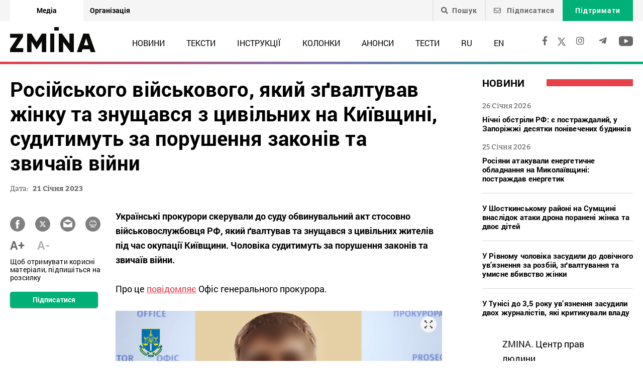

--- FILE ---
content_type: text/html; charset=UTF-8
request_url: https://zmina.info/news/rosijskogo-vijskovogo-yakyj-zgvaltuvav-zhinku-ta-znushhavsya-z-czyvilnyh-na-kyyivshhyni-sudytymut-za-porushennya-zakoniv-ta-zvychayiv-vijny/
body_size: 20610
content:
<!doctype html>
<html dir="ltr" lang="uk" prefix="og: https://ogp.me/ns#">
<head>
    <meta charset="UTF-8" />
    
    
		<!-- All in One SEO 4.7.1.1 - aioseo.com -->
		<title>Російського військового, який зґвалтував жінку та знущався з цивільних на Київщині, судитимуть за порушення законів та звичаїв війни ➜ ZMINA</title>
		<meta name="description" content="Російського військового, який зґвалтував жінку та знущався з цивільних на Київщині, судитимуть за порушення законів та звичаїв війни 8 березня 2022 року 15-ї окремої гвардійської мотострілецької бригади ЗС РФ захопили населений пункт на Київщині. Російські військовослужбовці одразу почали залякувати мирне населення.: Онлайн видання ZMINA ✍" />
		<meta name="robots" content="max-image-preview:large" />
		<meta name="keywords" content="війна росії проти україни,зґвалтування,ідентифіковані російські військові,київщина,суд,новини" />
		<link rel="canonical" href="https://zmina.info/news/rosijskogo-vijskovogo-yakyj-zgvaltuvav-zhinku-ta-znushhavsya-z-czyvilnyh-na-kyyivshhyni-sudytymut-za-porushennya-zakoniv-ta-zvychayiv-vijny/" />
		<meta name="generator" content="All in One SEO (AIOSEO) 4.7.1.1" />
		<meta property="og:locale" content="uk_UA" />
		<meta property="og:site_name" content="ZMINA" />
		<meta property="og:type" content="article" />
		<meta property="og:title" content="Російського військового, який зґвалтував жінку та знущався з цивільних на Київщині, судитимуть за порушення законів та звичаїв війни ➜ ZMINA" />
		<meta property="og:description" content="Російського військового, який зґвалтував жінку та знущався з цивільних на Київщині, судитимуть за порушення законів та звичаїв війни 8 березня 2022 року 15-ї окремої гвардійської мотострілецької бригади ЗС РФ захопили населений пункт на Київщині. Російські військовослужбовці одразу почали залякувати мирне населення.: Онлайн видання ZMINA ✍" />
		<meta property="og:url" content="https://zmina.info/news/rosijskogo-vijskovogo-yakyj-zgvaltuvav-zhinku-ta-znushhavsya-z-czyvilnyh-na-kyyivshhyni-sudytymut-za-porushennya-zakoniv-ta-zvychayiv-vijny/" />
		<meta property="og:image" content="https://zmina.info/wp-content/uploads/2023/01/rosiiskyi-gvaltivnyk.png" />
		<meta property="og:image:secure_url" content="https://zmina.info/wp-content/uploads/2023/01/rosiiskyi-gvaltivnyk.png" />
		<meta property="og:image:width" content="1183" />
		<meta property="og:image:height" content="633" />
		<meta property="article:published_time" content="2023-01-21T10:06:10+00:00" />
		<meta property="article:modified_time" content="2023-01-21T11:16:28+00:00" />
		<meta property="article:publisher" content="https://www.facebook.com/zmina.ua?locale=uk_UA" />
		<meta name="twitter:card" content="summary_large_image" />
		<meta name="twitter:site" content="@zminaUA" />
		<meta name="twitter:title" content="Російського військового, який зґвалтував жінку та знущався з цивільних на Київщині, судитимуть за порушення законів та звичаїв війни ➜ ZMINA" />
		<meta name="twitter:description" content="Російського військового, який зґвалтував жінку та знущався з цивільних на Київщині, судитимуть за порушення законів та звичаїв війни 8 березня 2022 року 15-ї окремої гвардійської мотострілецької бригади ЗС РФ захопили населений пункт на Київщині. Російські військовослужбовці одразу почали залякувати мирне населення.: Онлайн видання ZMINA ✍" />
		<meta name="twitter:image" content="https://zmina.info/wp-content/uploads/2023/01/rosiiskyi-gvaltivnyk.png" />
		<meta name="google" content="nositelinkssearchbox" />
		<script type="application/ld+json" class="aioseo-schema">
			{"@context":"https:\/\/schema.org","@graph":[{"@type":"Article","@id":"https:\/\/zmina.info\/news\/rosijskogo-vijskovogo-yakyj-zgvaltuvav-zhinku-ta-znushhavsya-z-czyvilnyh-na-kyyivshhyni-sudytymut-za-porushennya-zakoniv-ta-zvychayiv-vijny\/#article","name":"\u0420\u043e\u0441\u0456\u0439\u0441\u044c\u043a\u043e\u0433\u043e \u0432\u0456\u0439\u0441\u044c\u043a\u043e\u0432\u043e\u0433\u043e, \u044f\u043a\u0438\u0439 \u0437\u0491\u0432\u0430\u043b\u0442\u0443\u0432\u0430\u0432 \u0436\u0456\u043d\u043a\u0443 \u0442\u0430 \u0437\u043d\u0443\u0449\u0430\u0432\u0441\u044f \u0437 \u0446\u0438\u0432\u0456\u043b\u044c\u043d\u0438\u0445 \u043d\u0430 \u041a\u0438\u0457\u0432\u0449\u0438\u043d\u0456, \u0441\u0443\u0434\u0438\u0442\u0438\u043c\u0443\u0442\u044c \u0437\u0430 \u043f\u043e\u0440\u0443\u0448\u0435\u043d\u043d\u044f \u0437\u0430\u043a\u043e\u043d\u0456\u0432 \u0442\u0430 \u0437\u0432\u0438\u0447\u0430\u0457\u0432 \u0432\u0456\u0439\u043d\u0438 \u279c ZMINA","headline":"\u0420\u043e\u0441\u0456\u0439\u0441\u044c\u043a\u043e\u0433\u043e \u0432\u0456\u0439\u0441\u044c\u043a\u043e\u0432\u043e\u0433\u043e, \u044f\u043a\u0438\u0439 \u0437\u0491\u0432\u0430\u043b\u0442\u0443\u0432\u0430\u0432 \u0436\u0456\u043d\u043a\u0443 \u0442\u0430 \u0437\u043d\u0443\u0449\u0430\u0432\u0441\u044f \u0437 \u0446\u0438\u0432\u0456\u043b\u044c\u043d\u0438\u0445 \u043d\u0430 \u041a\u0438\u0457\u0432\u0449\u0438\u043d\u0456, \u0441\u0443\u0434\u0438\u0442\u0438\u043c\u0443\u0442\u044c \u0437\u0430 \u043f\u043e\u0440\u0443\u0448\u0435\u043d\u043d\u044f \u0437\u0430\u043a\u043e\u043d\u0456\u0432 \u0442\u0430 \u0437\u0432\u0438\u0447\u0430\u0457\u0432 \u0432\u0456\u0439\u043d\u0438","author":{"@id":"https:\/\/zmina.info\/author\/linazuban\/#author"},"publisher":{"@id":"https:\/\/zmina.info\/#organization"},"image":{"@type":"ImageObject","url":"https:\/\/zmina.info\/wp-content\/uploads\/2023\/01\/rosiiskyi-gvaltivnyk.png","width":1183,"height":633},"datePublished":"2023-01-21T12:06:10+02:00","dateModified":"2023-01-21T13:16:28+02:00","inLanguage":"uk","mainEntityOfPage":{"@id":"https:\/\/zmina.info\/news\/rosijskogo-vijskovogo-yakyj-zgvaltuvav-zhinku-ta-znushhavsya-z-czyvilnyh-na-kyyivshhyni-sudytymut-za-porushennya-zakoniv-ta-zvychayiv-vijny\/#webpage"},"isPartOf":{"@id":"https:\/\/zmina.info\/news\/rosijskogo-vijskovogo-yakyj-zgvaltuvav-zhinku-ta-znushhavsya-z-czyvilnyh-na-kyyivshhyni-sudytymut-za-porushennya-zakoniv-ta-zvychayiv-vijny\/#webpage"},"articleSection":"\u041d\u043e\u0432\u0438\u043d\u0438, \u0432\u0456\u0439\u043d\u0430 \u0420\u043e\u0441\u0456\u0457 \u043f\u0440\u043e\u0442\u0438 \u0423\u043a\u0440\u0430\u0457\u043d\u0438, \u0437\u0491\u0432\u0430\u043b\u0442\u0443\u0432\u0430\u043d\u043d\u044f, \u0456\u0434\u0435\u043d\u0442\u0438\u0444\u0456\u043a\u043e\u0432\u0430\u043d\u0456 \u0440\u043e\u0441\u0456\u0439\u0441\u044c\u043a\u0456 \u0432\u0456\u0439\u0441\u044c\u043a\u043e\u0432\u0456, \u041a\u0438\u0457\u0432\u0449\u0438\u043d\u0430, \u0441\u0443\u0434, UA, pll_63ce3631e7e36"},{"@type":"BreadcrumbList","@id":"https:\/\/zmina.info\/news\/rosijskogo-vijskovogo-yakyj-zgvaltuvav-zhinku-ta-znushhavsya-z-czyvilnyh-na-kyyivshhyni-sudytymut-za-porushennya-zakoniv-ta-zvychayiv-vijny\/#breadcrumblist","itemListElement":[{"@type":"ListItem","@id":"https:\/\/zmina.info\/#listItem","position":1,"name":"\u0413\u043e\u043b\u043e\u0432\u043d\u0430","item":"https:\/\/zmina.info\/","nextItem":"https:\/\/zmina.info\/news\/#listItem"},{"@type":"ListItem","@id":"https:\/\/zmina.info\/news\/#listItem","position":2,"name":"\u041d\u043e\u0432\u0438\u043d\u0438","item":"https:\/\/zmina.info\/news\/","nextItem":"https:\/\/zmina.info\/news\/rosijskogo-vijskovogo-yakyj-zgvaltuvav-zhinku-ta-znushhavsya-z-czyvilnyh-na-kyyivshhyni-sudytymut-za-porushennya-zakoniv-ta-zvychayiv-vijny\/#listItem","previousItem":"https:\/\/zmina.info\/#listItem"},{"@type":"ListItem","@id":"https:\/\/zmina.info\/news\/rosijskogo-vijskovogo-yakyj-zgvaltuvav-zhinku-ta-znushhavsya-z-czyvilnyh-na-kyyivshhyni-sudytymut-za-porushennya-zakoniv-ta-zvychayiv-vijny\/#listItem","position":3,"name":"\u0420\u043e\u0441\u0456\u0439\u0441\u044c\u043a\u043e\u0433\u043e \u0432\u0456\u0439\u0441\u044c\u043a\u043e\u0432\u043e\u0433\u043e, \u044f\u043a\u0438\u0439 \u0437\u0491\u0432\u0430\u043b\u0442\u0443\u0432\u0430\u0432 \u0436\u0456\u043d\u043a\u0443 \u0442\u0430 \u0437\u043d\u0443\u0449\u0430\u0432\u0441\u044f \u0437 \u0446\u0438\u0432\u0456\u043b\u044c\u043d\u0438\u0445 \u043d\u0430 \u041a\u0438\u0457\u0432\u0449\u0438\u043d\u0456, \u0441\u0443\u0434\u0438\u0442\u0438\u043c\u0443\u0442\u044c \u0437\u0430 \u043f\u043e\u0440\u0443\u0448\u0435\u043d\u043d\u044f \u0437\u0430\u043a\u043e\u043d\u0456\u0432 \u0442\u0430 \u0437\u0432\u0438\u0447\u0430\u0457\u0432 \u0432\u0456\u0439\u043d\u0438","previousItem":"https:\/\/zmina.info\/news\/#listItem"}]},{"@type":"Organization","@id":"https:\/\/zmina.info\/#organization","name":"ZMINA","url":"https:\/\/zmina.info\/","sameAs":["https:\/\/www.instagram.com\/zmina_ua\/"]},{"@type":"Person","@id":"https:\/\/zmina.info\/author\/linazuban\/#author","url":"https:\/\/zmina.info\/author\/linazuban\/","name":"Lina","image":{"@type":"ImageObject","@id":"https:\/\/zmina.info\/news\/rosijskogo-vijskovogo-yakyj-zgvaltuvav-zhinku-ta-znushhavsya-z-czyvilnyh-na-kyyivshhyni-sudytymut-za-porushennya-zakoniv-ta-zvychayiv-vijny\/#authorImage","url":"https:\/\/secure.gravatar.com\/avatar\/3f2e27accdaf16292b8b130567490a5b?s=96&d=mm&r=g","width":96,"height":96,"caption":"Lina"}},{"@type":"WebPage","@id":"https:\/\/zmina.info\/news\/rosijskogo-vijskovogo-yakyj-zgvaltuvav-zhinku-ta-znushhavsya-z-czyvilnyh-na-kyyivshhyni-sudytymut-za-porushennya-zakoniv-ta-zvychayiv-vijny\/#webpage","url":"https:\/\/zmina.info\/news\/rosijskogo-vijskovogo-yakyj-zgvaltuvav-zhinku-ta-znushhavsya-z-czyvilnyh-na-kyyivshhyni-sudytymut-za-porushennya-zakoniv-ta-zvychayiv-vijny\/","name":"\u0420\u043e\u0441\u0456\u0439\u0441\u044c\u043a\u043e\u0433\u043e \u0432\u0456\u0439\u0441\u044c\u043a\u043e\u0432\u043e\u0433\u043e, \u044f\u043a\u0438\u0439 \u0437\u0491\u0432\u0430\u043b\u0442\u0443\u0432\u0430\u0432 \u0436\u0456\u043d\u043a\u0443 \u0442\u0430 \u0437\u043d\u0443\u0449\u0430\u0432\u0441\u044f \u0437 \u0446\u0438\u0432\u0456\u043b\u044c\u043d\u0438\u0445 \u043d\u0430 \u041a\u0438\u0457\u0432\u0449\u0438\u043d\u0456, \u0441\u0443\u0434\u0438\u0442\u0438\u043c\u0443\u0442\u044c \u0437\u0430 \u043f\u043e\u0440\u0443\u0448\u0435\u043d\u043d\u044f \u0437\u0430\u043a\u043e\u043d\u0456\u0432 \u0442\u0430 \u0437\u0432\u0438\u0447\u0430\u0457\u0432 \u0432\u0456\u0439\u043d\u0438 \u279c ZMINA","description":"\u0420\u043e\u0441\u0456\u0439\u0441\u044c\u043a\u043e\u0433\u043e \u0432\u0456\u0439\u0441\u044c\u043a\u043e\u0432\u043e\u0433\u043e, \u044f\u043a\u0438\u0439 \u0437\u0491\u0432\u0430\u043b\u0442\u0443\u0432\u0430\u0432 \u0436\u0456\u043d\u043a\u0443 \u0442\u0430 \u0437\u043d\u0443\u0449\u0430\u0432\u0441\u044f \u0437 \u0446\u0438\u0432\u0456\u043b\u044c\u043d\u0438\u0445 \u043d\u0430 \u041a\u0438\u0457\u0432\u0449\u0438\u043d\u0456, \u0441\u0443\u0434\u0438\u0442\u0438\u043c\u0443\u0442\u044c \u0437\u0430 \u043f\u043e\u0440\u0443\u0448\u0435\u043d\u043d\u044f \u0437\u0430\u043a\u043e\u043d\u0456\u0432 \u0442\u0430 \u0437\u0432\u0438\u0447\u0430\u0457\u0432 \u0432\u0456\u0439\u043d\u0438 8 \u0431\u0435\u0440\u0435\u0437\u043d\u044f 2022 \u0440\u043e\u043a\u0443 15-\u0457 \u043e\u043a\u0440\u0435\u043c\u043e\u0457 \u0433\u0432\u0430\u0440\u0434\u0456\u0439\u0441\u044c\u043a\u043e\u0457 \u043c\u043e\u0442\u043e\u0441\u0442\u0440\u0456\u043b\u0435\u0446\u044c\u043a\u043e\u0457 \u0431\u0440\u0438\u0433\u0430\u0434\u0438 \u0417\u0421 \u0420\u0424 \u0437\u0430\u0445\u043e\u043f\u0438\u043b\u0438 \u043d\u0430\u0441\u0435\u043b\u0435\u043d\u0438\u0439 \u043f\u0443\u043d\u043a\u0442 \u043d\u0430 \u041a\u0438\u0457\u0432\u0449\u0438\u043d\u0456. \u0420\u043e\u0441\u0456\u0439\u0441\u044c\u043a\u0456 \u0432\u0456\u0439\u0441\u044c\u043a\u043e\u0432\u043e\u0441\u043b\u0443\u0436\u0431\u043e\u0432\u0446\u0456 \u043e\u0434\u0440\u0430\u0437\u0443 \u043f\u043e\u0447\u0430\u043b\u0438 \u0437\u0430\u043b\u044f\u043a\u0443\u0432\u0430\u0442\u0438 \u043c\u0438\u0440\u043d\u0435 \u043d\u0430\u0441\u0435\u043b\u0435\u043d\u043d\u044f.: \u041e\u043d\u043b\u0430\u0439\u043d \u0432\u0438\u0434\u0430\u043d\u043d\u044f ZMINA \u270d","inLanguage":"uk","isPartOf":{"@id":"https:\/\/zmina.info\/#website"},"breadcrumb":{"@id":"https:\/\/zmina.info\/news\/rosijskogo-vijskovogo-yakyj-zgvaltuvav-zhinku-ta-znushhavsya-z-czyvilnyh-na-kyyivshhyni-sudytymut-za-porushennya-zakoniv-ta-zvychayiv-vijny\/#breadcrumblist"},"author":{"@id":"https:\/\/zmina.info\/author\/linazuban\/#author"},"creator":{"@id":"https:\/\/zmina.info\/author\/linazuban\/#author"},"image":{"@type":"ImageObject","url":"https:\/\/zmina.info\/wp-content\/uploads\/2023\/01\/rosiiskyi-gvaltivnyk.png","@id":"https:\/\/zmina.info\/news\/rosijskogo-vijskovogo-yakyj-zgvaltuvav-zhinku-ta-znushhavsya-z-czyvilnyh-na-kyyivshhyni-sudytymut-za-porushennya-zakoniv-ta-zvychayiv-vijny\/#mainImage","width":1183,"height":633},"primaryImageOfPage":{"@id":"https:\/\/zmina.info\/news\/rosijskogo-vijskovogo-yakyj-zgvaltuvav-zhinku-ta-znushhavsya-z-czyvilnyh-na-kyyivshhyni-sudytymut-za-porushennya-zakoniv-ta-zvychayiv-vijny\/#mainImage"},"datePublished":"2023-01-21T12:06:10+02:00","dateModified":"2023-01-21T13:16:28+02:00"},{"@type":"WebSite","@id":"https:\/\/zmina.info\/#website","url":"https:\/\/zmina.info\/","name":"ZMINA","inLanguage":"uk","publisher":{"@id":"https:\/\/zmina.info\/#organization"}}]}
		</script>
		<!-- All in One SEO -->

<style id='classic-theme-styles-inline-css' type='text/css'>
/*! This file is auto-generated */
.wp-block-button__link{color:#fff;background-color:#32373c;border-radius:9999px;box-shadow:none;text-decoration:none;padding:calc(.667em + 2px) calc(1.333em + 2px);font-size:1.125em}.wp-block-file__button{background:#32373c;color:#fff;text-decoration:none}
</style>
<style id='global-styles-inline-css' type='text/css'>
:root{--wp--preset--aspect-ratio--square: 1;--wp--preset--aspect-ratio--4-3: 4/3;--wp--preset--aspect-ratio--3-4: 3/4;--wp--preset--aspect-ratio--3-2: 3/2;--wp--preset--aspect-ratio--2-3: 2/3;--wp--preset--aspect-ratio--16-9: 16/9;--wp--preset--aspect-ratio--9-16: 9/16;--wp--preset--color--black: #000000;--wp--preset--color--cyan-bluish-gray: #abb8c3;--wp--preset--color--white: #ffffff;--wp--preset--color--pale-pink: #f78da7;--wp--preset--color--vivid-red: #cf2e2e;--wp--preset--color--luminous-vivid-orange: #ff6900;--wp--preset--color--luminous-vivid-amber: #fcb900;--wp--preset--color--light-green-cyan: #7bdcb5;--wp--preset--color--vivid-green-cyan: #00d084;--wp--preset--color--pale-cyan-blue: #8ed1fc;--wp--preset--color--vivid-cyan-blue: #0693e3;--wp--preset--color--vivid-purple: #9b51e0;--wp--preset--gradient--vivid-cyan-blue-to-vivid-purple: linear-gradient(135deg,rgba(6,147,227,1) 0%,rgb(155,81,224) 100%);--wp--preset--gradient--light-green-cyan-to-vivid-green-cyan: linear-gradient(135deg,rgb(122,220,180) 0%,rgb(0,208,130) 100%);--wp--preset--gradient--luminous-vivid-amber-to-luminous-vivid-orange: linear-gradient(135deg,rgba(252,185,0,1) 0%,rgba(255,105,0,1) 100%);--wp--preset--gradient--luminous-vivid-orange-to-vivid-red: linear-gradient(135deg,rgba(255,105,0,1) 0%,rgb(207,46,46) 100%);--wp--preset--gradient--very-light-gray-to-cyan-bluish-gray: linear-gradient(135deg,rgb(238,238,238) 0%,rgb(169,184,195) 100%);--wp--preset--gradient--cool-to-warm-spectrum: linear-gradient(135deg,rgb(74,234,220) 0%,rgb(151,120,209) 20%,rgb(207,42,186) 40%,rgb(238,44,130) 60%,rgb(251,105,98) 80%,rgb(254,248,76) 100%);--wp--preset--gradient--blush-light-purple: linear-gradient(135deg,rgb(255,206,236) 0%,rgb(152,150,240) 100%);--wp--preset--gradient--blush-bordeaux: linear-gradient(135deg,rgb(254,205,165) 0%,rgb(254,45,45) 50%,rgb(107,0,62) 100%);--wp--preset--gradient--luminous-dusk: linear-gradient(135deg,rgb(255,203,112) 0%,rgb(199,81,192) 50%,rgb(65,88,208) 100%);--wp--preset--gradient--pale-ocean: linear-gradient(135deg,rgb(255,245,203) 0%,rgb(182,227,212) 50%,rgb(51,167,181) 100%);--wp--preset--gradient--electric-grass: linear-gradient(135deg,rgb(202,248,128) 0%,rgb(113,206,126) 100%);--wp--preset--gradient--midnight: linear-gradient(135deg,rgb(2,3,129) 0%,rgb(40,116,252) 100%);--wp--preset--font-size--small: 13px;--wp--preset--font-size--medium: 20px;--wp--preset--font-size--large: 36px;--wp--preset--font-size--x-large: 42px;--wp--preset--spacing--20: 0.44rem;--wp--preset--spacing--30: 0.67rem;--wp--preset--spacing--40: 1rem;--wp--preset--spacing--50: 1.5rem;--wp--preset--spacing--60: 2.25rem;--wp--preset--spacing--70: 3.38rem;--wp--preset--spacing--80: 5.06rem;--wp--preset--shadow--natural: 6px 6px 9px rgba(0, 0, 0, 0.2);--wp--preset--shadow--deep: 12px 12px 50px rgba(0, 0, 0, 0.4);--wp--preset--shadow--sharp: 6px 6px 0px rgba(0, 0, 0, 0.2);--wp--preset--shadow--outlined: 6px 6px 0px -3px rgba(255, 255, 255, 1), 6px 6px rgba(0, 0, 0, 1);--wp--preset--shadow--crisp: 6px 6px 0px rgba(0, 0, 0, 1);}:where(.is-layout-flex){gap: 0.5em;}:where(.is-layout-grid){gap: 0.5em;}body .is-layout-flex{display: flex;}.is-layout-flex{flex-wrap: wrap;align-items: center;}.is-layout-flex > :is(*, div){margin: 0;}body .is-layout-grid{display: grid;}.is-layout-grid > :is(*, div){margin: 0;}:where(.wp-block-columns.is-layout-flex){gap: 2em;}:where(.wp-block-columns.is-layout-grid){gap: 2em;}:where(.wp-block-post-template.is-layout-flex){gap: 1.25em;}:where(.wp-block-post-template.is-layout-grid){gap: 1.25em;}.has-black-color{color: var(--wp--preset--color--black) !important;}.has-cyan-bluish-gray-color{color: var(--wp--preset--color--cyan-bluish-gray) !important;}.has-white-color{color: var(--wp--preset--color--white) !important;}.has-pale-pink-color{color: var(--wp--preset--color--pale-pink) !important;}.has-vivid-red-color{color: var(--wp--preset--color--vivid-red) !important;}.has-luminous-vivid-orange-color{color: var(--wp--preset--color--luminous-vivid-orange) !important;}.has-luminous-vivid-amber-color{color: var(--wp--preset--color--luminous-vivid-amber) !important;}.has-light-green-cyan-color{color: var(--wp--preset--color--light-green-cyan) !important;}.has-vivid-green-cyan-color{color: var(--wp--preset--color--vivid-green-cyan) !important;}.has-pale-cyan-blue-color{color: var(--wp--preset--color--pale-cyan-blue) !important;}.has-vivid-cyan-blue-color{color: var(--wp--preset--color--vivid-cyan-blue) !important;}.has-vivid-purple-color{color: var(--wp--preset--color--vivid-purple) !important;}.has-black-background-color{background-color: var(--wp--preset--color--black) !important;}.has-cyan-bluish-gray-background-color{background-color: var(--wp--preset--color--cyan-bluish-gray) !important;}.has-white-background-color{background-color: var(--wp--preset--color--white) !important;}.has-pale-pink-background-color{background-color: var(--wp--preset--color--pale-pink) !important;}.has-vivid-red-background-color{background-color: var(--wp--preset--color--vivid-red) !important;}.has-luminous-vivid-orange-background-color{background-color: var(--wp--preset--color--luminous-vivid-orange) !important;}.has-luminous-vivid-amber-background-color{background-color: var(--wp--preset--color--luminous-vivid-amber) !important;}.has-light-green-cyan-background-color{background-color: var(--wp--preset--color--light-green-cyan) !important;}.has-vivid-green-cyan-background-color{background-color: var(--wp--preset--color--vivid-green-cyan) !important;}.has-pale-cyan-blue-background-color{background-color: var(--wp--preset--color--pale-cyan-blue) !important;}.has-vivid-cyan-blue-background-color{background-color: var(--wp--preset--color--vivid-cyan-blue) !important;}.has-vivid-purple-background-color{background-color: var(--wp--preset--color--vivid-purple) !important;}.has-black-border-color{border-color: var(--wp--preset--color--black) !important;}.has-cyan-bluish-gray-border-color{border-color: var(--wp--preset--color--cyan-bluish-gray) !important;}.has-white-border-color{border-color: var(--wp--preset--color--white) !important;}.has-pale-pink-border-color{border-color: var(--wp--preset--color--pale-pink) !important;}.has-vivid-red-border-color{border-color: var(--wp--preset--color--vivid-red) !important;}.has-luminous-vivid-orange-border-color{border-color: var(--wp--preset--color--luminous-vivid-orange) !important;}.has-luminous-vivid-amber-border-color{border-color: var(--wp--preset--color--luminous-vivid-amber) !important;}.has-light-green-cyan-border-color{border-color: var(--wp--preset--color--light-green-cyan) !important;}.has-vivid-green-cyan-border-color{border-color: var(--wp--preset--color--vivid-green-cyan) !important;}.has-pale-cyan-blue-border-color{border-color: var(--wp--preset--color--pale-cyan-blue) !important;}.has-vivid-cyan-blue-border-color{border-color: var(--wp--preset--color--vivid-cyan-blue) !important;}.has-vivid-purple-border-color{border-color: var(--wp--preset--color--vivid-purple) !important;}.has-vivid-cyan-blue-to-vivid-purple-gradient-background{background: var(--wp--preset--gradient--vivid-cyan-blue-to-vivid-purple) !important;}.has-light-green-cyan-to-vivid-green-cyan-gradient-background{background: var(--wp--preset--gradient--light-green-cyan-to-vivid-green-cyan) !important;}.has-luminous-vivid-amber-to-luminous-vivid-orange-gradient-background{background: var(--wp--preset--gradient--luminous-vivid-amber-to-luminous-vivid-orange) !important;}.has-luminous-vivid-orange-to-vivid-red-gradient-background{background: var(--wp--preset--gradient--luminous-vivid-orange-to-vivid-red) !important;}.has-very-light-gray-to-cyan-bluish-gray-gradient-background{background: var(--wp--preset--gradient--very-light-gray-to-cyan-bluish-gray) !important;}.has-cool-to-warm-spectrum-gradient-background{background: var(--wp--preset--gradient--cool-to-warm-spectrum) !important;}.has-blush-light-purple-gradient-background{background: var(--wp--preset--gradient--blush-light-purple) !important;}.has-blush-bordeaux-gradient-background{background: var(--wp--preset--gradient--blush-bordeaux) !important;}.has-luminous-dusk-gradient-background{background: var(--wp--preset--gradient--luminous-dusk) !important;}.has-pale-ocean-gradient-background{background: var(--wp--preset--gradient--pale-ocean) !important;}.has-electric-grass-gradient-background{background: var(--wp--preset--gradient--electric-grass) !important;}.has-midnight-gradient-background{background: var(--wp--preset--gradient--midnight) !important;}.has-small-font-size{font-size: var(--wp--preset--font-size--small) !important;}.has-medium-font-size{font-size: var(--wp--preset--font-size--medium) !important;}.has-large-font-size{font-size: var(--wp--preset--font-size--large) !important;}.has-x-large-font-size{font-size: var(--wp--preset--font-size--x-large) !important;}
:where(.wp-block-post-template.is-layout-flex){gap: 1.25em;}:where(.wp-block-post-template.is-layout-grid){gap: 1.25em;}
:where(.wp-block-columns.is-layout-flex){gap: 2em;}:where(.wp-block-columns.is-layout-grid){gap: 2em;}
:root :where(.wp-block-pullquote){font-size: 1.5em;line-height: 1.6;}
</style>
<link rel='stylesheet' id='contact-form-7-css' href='https://zmina.info/wp-content/plugins/contact-form-7/includes/css/styles.css?ver=5.9.8' type='text/css' media='all' />
<link rel='stylesheet' id='dashicons-css' href='https://zmina.info/wp-includes/css/dashicons.min.css?ver=6.6.2' type='text/css' media='all' />
<link rel='stylesheet' id='post-views-counter-frontend-css' href='https://zmina.info/wp-content/plugins/post-views-counter/css/frontend.min.css?ver=1.4.7' type='text/css' media='all' />
<link rel='stylesheet' id='quiz-maker-css' href='https://zmina.info/wp-content/plugins/quiz-maker/public/css/quiz-maker-public.css?ver=21.7.1' type='text/css' media='all' />
<link rel='stylesheet' id='main-css' href='https://zmina.info/wp-content/themes/humanrights/assets/css/main.min.css?ver=5.5.4' type='text/css' media='all' />
<style id='main-inline-css' type='text/css'>
.wpcf7-response-output{display: none !important;}
div.wpcf7 .ajax-loader {display: none !important;}.select_ca #my_month {float: none;}
</style>
<script type="text/javascript" src="https://zmina.info/wp-includes/js/jquery/jquery.min.js?ver=3.7.1" id="jquery-core-js"></script>
<script type="text/javascript" src="https://zmina.info/wp-includes/js/jquery/jquery-migrate.min.js?ver=3.4.1" id="jquery-migrate-js"></script>
<script type="text/javascript" id="donate_script-js-extra">
/* <![CDATA[ */
var donate_ajax = {"url":"https:\/\/zmina.info\/wp-admin\/admin-ajax.php","nonce":"666e7ec589"};
var donate_ajax1 = {"url":"https:\/\/zmina.info\/wp-admin\/admin-ajax.php","nonce":"49523c063c"};
/* ]]> */
</script>
<script type="text/javascript" src="https://zmina.info/wp-content/plugins/donate/script.js?ver=6.6.2" id="donate_script-js"></script>
<script type="text/javascript" id="post-views-counter-frontend-js-before">
/* <![CDATA[ */
var pvcArgsFrontend = {"mode":"js","postID":247553,"requestURL":"https:\/\/zmina.info\/wp-admin\/admin-ajax.php","nonce":"d57a439ff6","dataStorage":"cookies","multisite":1,"path":"\/","domain":""};
/* ]]> */
</script>
<script type="text/javascript" src="https://zmina.info/wp-content/plugins/post-views-counter/js/frontend.min.js?ver=1.4.7" id="post-views-counter-frontend-js"></script>
<link rel="https://api.w.org/" href="https://zmina.info/wp-json/" /><link rel="alternate" title="JSON" type="application/json" href="https://zmina.info/wp-json/wp/v2/posts/247553" /><link rel="EditURI" type="application/rsd+xml" title="RSD" href="https://zmina.info/xmlrpc.php?rsd" />

<link rel='shortlink' href='https://zmina.info/?p=247553' />
<link rel="alternate" title="oEmbed (JSON)" type="application/json+oembed" href="https://zmina.info/wp-json/oembed/1.0/embed?url=https%3A%2F%2Fzmina.info%2Fnews%2Frosijskogo-vijskovogo-yakyj-zgvaltuvav-zhinku-ta-znushhavsya-z-czyvilnyh-na-kyyivshhyni-sudytymut-za-porushennya-zakoniv-ta-zvychayiv-vijny%2F" />
<link rel="alternate" title="oEmbed (XML)" type="text/xml+oembed" href="https://zmina.info/wp-json/oembed/1.0/embed?url=https%3A%2F%2Fzmina.info%2Fnews%2Frosijskogo-vijskovogo-yakyj-zgvaltuvav-zhinku-ta-znushhavsya-z-czyvilnyh-na-kyyivshhyni-sudytymut-za-porushennya-zakoniv-ta-zvychayiv-vijny%2F&#038;format=xml" />
    <script type="text/javascript">
        var ajaxurl = 'https://zmina.info/wp-admin/admin-ajax.php';
    </script>
    <script type="application/ld+json" >
            {
              "@context":"https://schema.org/",
              "@type":"Organization",
              "@id":"https://zmina.info#Organization",
              "name":"ZMINA | Медіа ресурс Центру прав людини",
              "url":"https://zmina.ua",
              "sameAs":
              [
                "https://www.facebook.com/zmina.ua",
                "https://twitter.com/zminaUA",
"https://www.instagram.com/zmina_ua",
"https://www.youtube.com/user/CHRinform",
"https://t.me/zmina_ua"
              ],
              "logo":"https://zmina.info/wp-content/uploads/2023/07/logo2.png",
              "contactPoint":[
                {
                  "@type":"ContactPoint",
                  "contactType":"customer service",
                  "telephone":"+38(044) 272-42-52"
                },
                {
                  "@type":"ContactPoint",
                  "contactType":"customer service",
                  "telephone":"+38(067) 502-08-01"
                }
              ],
              "description":"Свіжі новини кожного дня - онлайн-медіа ZMINA ❤ Розслідування, репортажі, новини у сфері прав людини ✅",
              "address":
              {
                "@type": "PostalAddress",
                "addressLocality": "Київ, Украина",
                "postalCode": "01034",
                "streetAddress": "вул. Ярославів Вал 33Б, 3 поверх"
              },
              "image":"https://zmina.info/wp-content/uploads/2023/07/logo2.png"
            }
        </script>    <meta http-equiv="X-UA-Compatible" content="IE=edge">
    <meta name="viewport" content="width=device-width, initial-scale=1, maximum-scale=1">
    <link rel="apple-touch-icon" sizes="57x57" href="https://zmina.info/wp-content/themes/humanrights/apple-icon-57x57.png">
            <link rel="apple-touch-icon" sizes="60x60" href="https://zmina.info/wp-content/themes/humanrights/assets/favicon/apple-icon-60x60.png">
            <link rel="apple-touch-icon" sizes="72x72" href="https://zmina.info/wp-content/themes/humanrights/assets/favicon/apple-icon-72x72.png">
            <link rel="apple-touch-icon" sizes="76x76" href="https://zmina.info/wp-content/themes/humanrights/assets/favicon/apple-icon-76x76.png">
            <link rel="apple-touch-icon" sizes="114x114" href="https://zmina.info/wp-content/themes/humanrights/assets/favicon/apple-icon-114x114.png">
            <link rel="apple-touch-icon" sizes="120x120" href="https://zmina.info/wp-content/themes/humanrights/assets/favicon/apple-icon-120x120.png">
            <link rel="apple-touch-icon" sizes="144x144" href="https://zmina.info/wp-content/themes/humanrights/assets/favicon/apple-icon-144x144.png">
            <link rel="apple-touch-icon" sizes="152x152" href="https://zmina.info/wp-content/themes/humanrights/assets/favicon/apple-icon-152x152.png">
            <link rel="apple-touch-icon" sizes="180x180" href="https://zmina.info/wp-content/themes/humanrights/assets/favicon/apple-icon-180x180.png">
            <link rel="icon" type="image/png" sizes="192x192"  href="https://zmina.info/wp-content/themes/humanrights/assets/favicon/android-icon-192x192.png">
            <link rel="icon" type="image/png" sizes="32x32" href="https://zmina.info/wp-content/themes/humanrights/assets/favicon/favicon-32x32.png">
            <link rel="icon" type="image/png" sizes="96x96" href="https://zmina.info/wp-content/themes/humanrights/assets/favicon/favicon-96x96.png">
            <link rel="icon" type="image/png" sizes="16x16" href="https://zmina.info/wp-content/themes/humanrights/assets/favicon/favicon-16x16.png">
            <link rel="manifest" href="https://zmina.info/wp-content/themes/humanrights/assets/favicon/manifest.json">
            <meta name="msapplication-TileColor" content="#ffffff">
            <meta name="msapplication-TileImage" content="https://zmina.info/wp-content/themes/humanrights/assets/favicon/ms-icon-144x144.png">
            <meta name="theme-color" content="#ffffff">   
        
    <script>
        (function(i,s,o,g,r,a,m){i['GoogleAnalyticsObject']=r;i[r]=i[r]||function(){
            (i[r].q=i[r].q||[]).push(arguments)},i[r].l=1*new Date();a=s.createElement(o),
            m=s.getElementsByTagName(o)[0];a.async=1;a.src=g;m.parentNode.insertBefore(a,m)
        })(window,document,'script','//www.google-analytics.com/analytics.js','ga');

        ga('create', 'UA-57945481-1', 'auto');
        ga('send', 'pageview');

    </script>

    <!-- Facebook Pixel Code -->
    <script>
        !function(f,b,e,v,n,t,s)
        {if(f.fbq)return;n=f.fbq=function(){n.callMethod?
            n.callMethod.apply(n,arguments):n.queue.push(arguments)};
            if(!f._fbq)f._fbq=n;n.push=n;n.loaded=!0;n.version='2.0';
            n.queue=[];t=b.createElement(e);t.async=!0;
            t.src=v;s=b.getElementsByTagName(e)[0];
            s.parentNode.insertBefore(t,s)}(window, document,'script',
            'https://connect.facebook.net/en_US/fbevents.js');
        fbq('init', '1969331176675175');
        fbq('track', 'PageView');
    </script>
    <noscript>
        <img height="1" width="1" style="display:none" src="https://www.facebook.com/tr?id=1969331176675175&ev=PageView&noscript=1"/>
    </noscript>
    <!-- End Facebook Pixel Code -->
        
  </head>

<body class="post-template-default single single-post postid-247553 single-format-standard">
<div class="page_wrapper">
<header class="header">
    <div style="display: none" class="breadcrumbs" itemscope itemtype="http://schema.org/BreadcrumbList"><span itemprop="itemListElement" itemscope itemtype="http://schema.org/ListItem"><a class="breadcrumbs__link" href="https://zmina.info/" itemprop="item"><span itemprop="name">Головна</span></a><meta itemprop="position" content="1" /></span><span class="breadcrumbs__separator"> › </span><span itemprop="itemListElement" itemscope itemtype="http://schema.org/ListItem"><a class="breadcrumbs__link" href="https://zmina.info/news/" itemprop="item"><span itemprop="name">Новини</span></a><meta itemprop="position" content="2" /></span><span class="breadcrumbs__separator"> › </span><span class="breadcrumbs__current">Російського військового, який зґвалтував жінку та знущався з цивільних на Київщині, судитимуть за порушення законів та звичаїв війни</span></div><!-- .breadcrumbs -->
    <!-- DESCTOP MENU -->
<div class="desctop_menu">
    <div class="top_line">
        <div class="container">
            <div class="flex_row">

                <div id="menu-verhnye-menyu-ua" class="nav-menu desktop page_switchers"><a href="/"  class="active menu-item menu-item-type-custom menu-item-object-custom menu-item-9">Медіа</a><a href="https://zmina.ua"  class="menu-item menu-item-type-custom menu-item-object-custom menu-item-10">Організація</a></div>
                <div class="functions">

                                        <div class="nav_search_wrapper">
                        <a href="javascript:void(0)" class="search"><i class="fa fa-search"></i>Пошук</a>
                        <form method="get" action="https://zmina.info/">
                            <button type="submit"><i class="fa fa-search"></i></button>
                            <input type="text" name="s" placeholder="Шукаєте щось конкретне?">
                        </form>
                    </div>

                                            <a href="#subscribe_pop_form" class="subscribe open-pop-link">
                            <i class="far fa-envelope"></i>
                            Підписатися                        </a>
                                                                <a href="https://zmina.info/donate/" class="donate">Підтримати</a>
                                    </div>
            </div>
        </div>
    </div>
    <div class="nav_line">
        <div class="container">
            <div class="flex_row">
                <a href="https://zmina.info" class="logo">
                    <img src="https://zmina.info/wp-content/themes/humanrights/assets/img/logo2.svg" alt="ZMINA" title="ZMINA">
                </a>
                <nav class="nav"><ul id="menu-golovne-menyu-ua" class="nav-menu desktop"><li id="menu-item-21" class="menu-item menu-item-type-taxonomy menu-item-object-category current-post-ancestor current-menu-parent current-post-parent menu-item-21"><a href="https://zmina.info/news/">Новини</a></li>
<li id="menu-item-22" class="menu-item menu-item-type-taxonomy menu-item-object-category menu-item-22"><a href="https://zmina.info/articles/">Тексти</a></li>
<li id="menu-item-23" class="menu-item menu-item-type-taxonomy menu-item-object-category menu-item-23"><a href="https://zmina.info/instructions/">Інструкції</a></li>
<li id="menu-item-24" class="menu-item menu-item-type-taxonomy menu-item-object-category menu-item-24"><a href="https://zmina.info/columns/">Колонки</a></li>
<li id="menu-item-25" class="menu-item menu-item-type-taxonomy menu-item-object-category menu-item-25"><a href="https://zmina.info/announcements/">Анонси</a></li>
<li id="menu-item-149131" class="menu-item menu-item-type-post_type_archive menu-item-object-tests menu-item-149131"><a href="https://zmina.info/tests/">Тести</a></li>
<li id="menu-item-165543-ru" class="lang-item lang-item-5 lang-item-ru lang-item-first menu-item menu-item-type-custom menu-item-object-custom menu-item-165543-ru"><a href="https://zmina.info/ru/news-ru/rossyjskogo-voennogo-kotor%d1%8bj-yznasyloval-zhenshhynu-y-yzdevalsya-nad-grazhdanskymy-v-kyevskoj-oblasty-budut-sudyt-za-narushenye-zakonov-y-ob%d1%8bchaev-vojn%d1%8b/" hreflang="ru-RU" lang="ru-RU">RU</a></li>
<li id="menu-item-165543-en" class="lang-item lang-item-10 lang-item-en no-translation menu-item menu-item-type-custom menu-item-object-custom menu-item-165543-en"><a href="https://zmina.info/en/" hreflang="en-GB" lang="en-GB">EN</a></li>
</ul></nav>                <div class="soc_links">
                                                                <a rel="nofollow" href="https://www.facebook.com/zmina.ua" target="_blank">
                            <i class="fab fa-facebook-f"></i>
                        </a>
                    
                                                                                    <a href="https://twitter.com/zminaUA" target="_blank">
                            <i class="fa-x"></i>
                        </a>
                    
                                                                <a rel="nofollow" href="https://www.instagram.com/zmina_ua/" target="_blank">
                            <i class="fab fa-instagram"></i>
                        </a>
                    
                                                                <a rel="nofollow" href="https://t.me/zmina_ua" target="_blank">
                            <i class="fab fa-telegram-plane"></i>
                        </a>
                    
                                                                <a rel="nofollow" href="https://www.youtube.com/user/CHRinform" target="_blank">
                            <svg
                                    fill="#000000"
                                    height="30px"
                                    width="28px"
                                    version="1.1"
                                    id="Layer_1"
                                    xmlns="http://www.w3.org/2000/svg"
                                    xmlns:xlink="http://www.w3.org/1999/xlink"
                                    viewBox="0 0 310 310"
                                    xml:space="preserve"
                            >
                    <g id="XMLID_822_">
                        <path
                                id="XMLID_823_"
                                d="M297.917,64.645c-11.19-13.302-31.85-18.728-71.306-18.728H83.386c-40.359,0-61.369,5.776-72.517,19.938
                   C0,79.663,0,100.008,0,128.166v53.669c0,54.551,12.896,82.248,83.386,82.248h143.226c34.216,0,53.176-4.788,65.442-16.527
                   C304.633,235.518,310,215.863,310,181.835v-53.669C310,98.471,309.159,78.006,297.917,64.645z M199.021,162.41l-65.038,33.991
                   c-1.454,0.76-3.044,1.137-4.632,1.137c-1.798,0-3.592-0.484-5.181-1.446c-2.992-1.813-4.819-5.056-4.819-8.554v-67.764
                   c0-3.492,1.822-6.732,4.808-8.546c2.987-1.814,6.702-1.938,9.801-0.328l65.038,33.772c3.309,1.718,5.387,5.134,5.392,8.861
                   C204.394,157.263,202.325,160.684,199.021,162.41z"
                        />
                    </g>
                  </svg>
                        </a>
                                    </div>
            </div>
        </div>
    </div>
</div>
<!-- DESCTOP MENU -->    
<!-- MOBILE MENU -->
<div class="mobile_menu">
    <div class="top_line flex_row">
        <div class="lang">
                    </div>
        <a href="https://zmina.info" class="logo">
            <img src="https://zmina.info/wp-content/themes/humanrights/assets/img/logo2.svg" alt="ZMINA" title="ZMINA">
        </a>
        <a href="#page_menu" class="hamburger hamburger--emphatic">
                        <span class="hamburger-box">
                            <span class="hamburger-inner"> </span>
                        </span>
        </a>
    </div>
    <div class="mobile_menu-wrap">
        <div class="drop_menu">
        <form method="get" class="search_form" action="https://zmina.info/">
            <input type="text" name="s" value="" placeholder="Пошук">
        </form>

        <nav class="nav"><ul id="menu-golovne-menyu-ua-1" class=""><li class="menu-item menu-item-type-taxonomy menu-item-object-category current-post-ancestor current-menu-parent current-post-parent menu-item-21"><a href="https://zmina.info/news/">Новини</a></li>
<li class="menu-item menu-item-type-taxonomy menu-item-object-category menu-item-22"><a href="https://zmina.info/articles/">Тексти</a></li>
<li class="menu-item menu-item-type-taxonomy menu-item-object-category menu-item-23"><a href="https://zmina.info/instructions/">Інструкції</a></li>
<li class="menu-item menu-item-type-taxonomy menu-item-object-category menu-item-24"><a href="https://zmina.info/columns/">Колонки</a></li>
<li class="menu-item menu-item-type-taxonomy menu-item-object-category menu-item-25"><a href="https://zmina.info/announcements/">Анонси</a></li>
<li class="menu-item menu-item-type-post_type_archive menu-item-object-tests menu-item-149131"><a href="https://zmina.info/tests/">Тести</a></li>
<li class="lang-item lang-item-5 lang-item-ru lang-item-first menu-item menu-item-type-custom menu-item-object-custom menu-item-165543-ru"><a href="https://zmina.info/ru/news-ru/rossyjskogo-voennogo-kotor%d1%8bj-yznasyloval-zhenshhynu-y-yzdevalsya-nad-grazhdanskymy-v-kyevskoj-oblasty-budut-sudyt-za-narushenye-zakonov-y-ob%d1%8bchaev-vojn%d1%8b/" hreflang="ru-RU" lang="ru-RU">RU</a></li>
<li class="lang-item lang-item-10 lang-item-en no-translation menu-item menu-item-type-custom menu-item-object-custom menu-item-165543-en"><a href="https://zmina.info/en/" hreflang="en-GB" lang="en-GB">EN</a></li>
</ul></nav>                

            <div class="spec_articles">
                <h2>Спецтеми:</h2>
                <ul>
                                            <li>
                                                        <a href="https://zmina.info/tag/yevrointgeracziya/">ЄВРОІНТЕГРАЦІЯ</a>
                        </li>
                                            <li>
                                                        <a href="https://zmina.info/tag/mizhnarodni-zlochyny/">ВОЄННІ ЗЛОЧИНИ РОСІЇ В УКРАЇНІ</a>
                        </li>
                                            <li>
                                                        <a href="https://zmina.info/tag/istorija/">ІСТОРІЯ</a>
                        </li>
                                            <li>
                                                        <a href="https://zmina.info/tag/spravi_majdanu/">СПРАВИ МАЙДАНУ</a>
                        </li>
                                            <li>
                                                        <a href="https://zmina.info/tag/tisk_na_aktivistiv/">ТИСК НА АКТИВІСТІВ</a>
                        </li>
                                            <li>
                                                        <a href="https://zmina.info/tag/branci_kremljia_/">В&#8217;ЯЗНІ КРЕМЛЯ</a>
                        </li>
                                    </ul>
            </div>
        
        <!--        <div class="mobile_btn_row mobile_btn_row_menu">-->
        <!--            <a href="#" class="donate">--><!--</a>-->
        <!--        </div>-->
        <div class="soc_links">
                                        <a rel="nofollow" href="https://www.facebook.com/zmina.ua" target="_blank">
                    <i class="fab fa-facebook-f"></i>
                </a>
            
                                                    <a href="https://twitter.com/zminaUA" target="_blank">
                    <i class="fa-x"></i>
                </a>
            
                                        <a rel="nofollow" href="https://www.instagram.com/zmina_ua/" target="_blank">
                    <i class="fab fa-instagram"></i>
                </a>
            
                                        <a rel="nofollow" href="https://t.me/zmina_ua" target="_blank">
                    <i class="fab fa-telegram-plane"></i>
                </a>
            
                                        <a rel="nofollow" href="https://www.youtube.com/user/CHRinform" target="_blank">
                    <svg
                            fill="#000000"
                            height="30px"
                            width="28px"
                            version="1.1"
                            id="Layer_1"
                            xmlns="http://www.w3.org/2000/svg"
                            xmlns:xlink="http://www.w3.org/1999/xlink"
                            viewBox="0 0 310 310"
                            xml:space="preserve"
                    >
                    <g id="XMLID_822_">
                        <path
                                id="XMLID_823_"
                                d="M297.917,64.645c-11.19-13.302-31.85-18.728-71.306-18.728H83.386c-40.359,0-61.369,5.776-72.517,19.938
                   C0,79.663,0,100.008,0,128.166v53.669c0,54.551,12.896,82.248,83.386,82.248h143.226c34.216,0,53.176-4.788,65.442-16.527
                   C304.633,235.518,310,215.863,310,181.835v-53.669C310,98.471,309.159,78.006,297.917,64.645z M199.021,162.41l-65.038,33.991
                   c-1.454,0.76-3.044,1.137-4.632,1.137c-1.798,0-3.592-0.484-5.181-1.446c-2.992-1.813-4.819-5.056-4.819-8.554v-67.764
                   c0-3.492,1.822-6.732,4.808-8.546c2.987-1.814,6.702-1.938,9.801-0.328l65.038,33.772c3.309,1.718,5.387,5.134,5.392,8.861
                   C204.394,157.263,202.325,160.684,199.021,162.41z"
                        />
                    </g>
                  </svg>
                </a>
                    </div>
    </div>
    </div>
</div>
<!-- /MOBILE MENU --></header>
<!-- /HEADER --><section class="article">
    <div class="container flex_row alignTop">
        <article class="article_content">
            <h1>Російського військового, який зґвалтував жінку та знущався з цивільних на Київщині, судитимуть за порушення законів та звичаїв війни</h1>
            <div class="flex_row ">
                <div class="article_data">
                    <span class="data_key">Дата:</span>
                    <span>21 Січня 2023</span>
                                                        </div>
            </div>
                                    <div class="article_columns flex_row">
                <div class="article_controls">
    <div class="article_share flex_row">
        <a onclick="social_share('fb')" href="javascript:void(0)">
            <span class="share_facebook"></span>
        </a>
        <a onclick="social_share('tw')" href="javascript:void(0)">
            <span class="share_twitter"></span>
        </a>
        <a href="mailto:?subject=Російського військового, який зґвалтував жінку та знущався з цивільних на Київщині, судитимуть за порушення законів та звичаїв війни&amp;body=https://zmina.info/news/rosijskogo-vijskovogo-yakyj-zgvaltuvav-zhinku-ta-znushhavsya-z-czyvilnyh-na-kyyivshhyni-sudytymut-za-porushennya-zakoniv-ta-zvychayiv-vijny/">
            <span class="share_mail"></span>
        </a>
        <a href="javascript:void(0)" onclick="print()">
            <span class="share_print"></span>
        </a>
    </div>
    <a href="#" class="font_plus font_change" id="size-plus" data-function="+">A+</a>
    <a href="#" class="font_minus font_change size-disabled" id="size-minus" data-function="-">A-</a>
    <span class="subscribe_disclimer">Щоб отримувати корисні матеріали, підпишіться на розсилку</span>
    <a href="#subscribe_pop_form" class="subcribe open-pop-link">Підписатися</a>
</div>                <div class="article_text_wrapper">
                    <div class="newsHeading"><strong>Українські прокурори скерували до суду обвинувальний акт стосовно військовослужбовця РФ, який ґвалтував та знущався з цивільних жителів під час окупації Київщини. Чоловіка судитимуть</strong> <strong>за порушення законів та звичаїв війни.</strong></div>
<div> </div>
<div class="newsHeading">Про це <a href="https://t.me/pgo_gov_ua/8921" target="_blank">повідомляє</a> Офіс генерального прокурора.</div>
<div> </div>
<div>
<div class="alignnone">
<div class="aligncenter"><div><img decoding="async" src="https://zmina.info/wp-content/uploads/2023/01/rosiiskyi-gvaltivnyk.png" alt="" /> <span class="img_caption">Джерело: Офіс генпрокурора</span></div></div>
</div>
<p><em>&#8220;Обвинувачений – 20-річний військовий 15-ї окремої гвардійської мотострілецької бригади 2-ї гвардійської армії Центрального військового округу ЗС РФ родом із селища Новохоперського Воронезької області&#8221;</em>, – йдеться у повідомленні.</p>
<p>Слідчі встановили, що 8 березня 2022 року 15-ї окремої гвардійської мотострілецької бригади ЗС РФ захопили населений пункт на Київщині. Російські військовослужбовці одразу почали залякувати мирне населення. Вже у перші дні захоплення вони відібрали мобільні телефони у всіх жителів села.</p>
<p>10 березня російські військовослужбовці увірвались на подвір’я будинку місцевої медсестри. Чоловіка, який проживав з нею, загарбники запідозрили у співпраці з ЗСУ. Обвинувачений поставив його на коліна, загарбники почали бити чоловіка ногами і стріляти над головою. Жінка була свідком цього. Її утримували, не даючи втрутитися.</p>
<p><em>&#8220;Наступного дня той самий російський військовий прийшов до будинку постраждалої з її телефоном, звинувачуючи її також у співпраці із ЗСУ. Він відвів її до покинутого будинку з наміром начебто &#8220;розібратися&#8221;. За словами потерпілої, на підлозі будинку було багато використаних презервативів&#8221;</em>, – повідомили в Офісі генпрокурора.</p>
<p>Обвинувачений зґвалтував жінку, погрожуючи вбивством чоловіка. В цей час постійно тримав біля тіла жінки пістолет, погрожуючи ним.</p>
<p>Офіс Генпрокурора скерував до суду обвинувальний акт щодо російського військовослужбовця за ст. 438 КК України, чоловіка судитимуть у Броварському міськрайонному суді Київської області. Йому загрожує позбавлення волі на строк від восьми до дванадцяти років.</p>
<p>Нагадаємо, від початку повномасштабного вторгнення військ РФ, правоохоронці <a href="https://zmina.info/news/najbilshe-vypadkiv-seksualnogo-nasylstva-z-boku-vijskovyh-rf-zafiksuvaly-na-kyyivshhyni-ta-hersonshhyni/" target="_blank">зафіксували</a> 155 випадків сексуального насильства, пов’язаного з конфліктом. Найбільше <em><i>–</i></em> на Київщині та Херсонщині.</p>
</div>
                </div>
            </div>
            <div class="article_functions gradient_after">
                                    <div class="article_tags">
                        <span class="tag_names">Теги:</span>
                                                    <a href="https://zmina.info/tag/vijna-rosiyi-proty-ukrayiny/">війна Росії проти України, </a>
                                                    <a href="https://zmina.info/tag/zvaltuvannja/">зґвалтування, </a>
                                                    <a href="https://zmina.info/tag/identyfikovani-rosijski-vijskovi/">ідентифіковані російські військові, </a>
                                                    <a href="https://zmina.info/tag/kyyivshhyna/">Київщина, </a>
                                                    <a href="https://zmina.info/tag/sud/">суд</a>
                                            </div>
                                <div class="article_share flex_row">
    <span class="tag_names">Поділитися:</span>
    <a onclick="social_share('fb')" href="javascript:void(0)">
        <span class="share_facebook"></span>
    </a>
    <a onclick="social_share('tw')" href="javascript:void(0)">
        <span class="share_twitter"></span>
    </a>
    <a onclick="social_share('telegram')" href="javascript:void(0)">
        <span class="share_telegram"></span>
    </a>
    <a href="mailto:?subject=Російського військового, який зґвалтував жінку та знущався з цивільних на Київщині, судитимуть за порушення законів та звичаїв війни&amp;body=https://zmina.info/news/rosijskogo-vijskovogo-yakyj-zgvaltuvav-zhinku-ta-znushhavsya-z-czyvilnyh-na-kyyivshhyni-sudytymut-za-porushennya-zakoniv-ta-zvychayiv-vijny/">
        <span class="share_mail"></span>
    </a>
    <a href="javascript:void(0)" onclick="print()">
        <span class="share_print"></span>
    </a>
</div>
<span class="disklamer">Якщо ви знайшли помилку, виділіть її мишкою та натисніть Ctrl+Enter</span>            </div>
            <div class="comments">
    <div class="fb-comments" data-href="https://zmina.info/news/rosijskogo-vijskovogo-yakyj-zgvaltuvav-zhinku-ta-znushhavsya-z-czyvilnyh-na-kyyivshhyni-sudytymut-za-porushennya-zakoniv-ta-zvychayiv-vijny/" data-width="700" data-numposts="5"></div>
</div>
<style>
    /*.fb-comments,*/
    /*.fb-comments span,*/
    /*.fb-comments iframe,*/
    /*.fb_iframe_widget,*/
    /*.fb_iframe_widget span,*/
    .fb_iframe_widget iframe {
        width: 100% !important;
        max-width: 100% !important;
        box-sizing: border-box;
    }

</style>        </article>
        <div class="sidebar">
                                    <div class="sidebar_item">
            <h2 class="rubric_header">
                <span>
                                        <a href="https://zmina.info/news/">
                        Новини                    </a>
                </span>
            </h2>

            <div class="sidebar_rubric_items">
                                                                                              <span class="news_date">26 Січня 2026</span>

                                                                            <div class="list_date">
                    
                    <a href="https://zmina.info/news/nichni-obstrily-rf-ye-postrazhdalyj-u-zaporizhzhi-desyatky-ponivechenyh-budynkiv/"  class="rubric_item">
                        <h3 class="rubric_article_header">
                            Нічні обстріли РФ: є постраждалий, у Запоріжжі десятки понівечених будинків                        </h3>
                    </a>
                                                                                                                              <span class="news_date">25 Січня 2026</span>

                                                                    </div>
                                                            <div class="list_date">
                    
                    <a href="https://zmina.info/news/rosiyany-atakuvaly-energetychne-obladnannya-na-mykolayivshhyni-postrazhdav-energetyk/"  class="rubric_item">
                        <h3 class="rubric_article_header">
                            Росіяни атакували енергетичне обладнання на Миколаївщині: постраждав енергетик                        </h3>
                    </a>
                                                                                  
                    <a href="https://zmina.info/news/u-shostkynskomu-rajoni-na-sumshhyni-vnaslidok-ataky-drona-poraneni-zhinka-ta-dvoye-ditej/"  class="rubric_item">
                        <h3 class="rubric_article_header">
                            У Шосткинському районі на Сумщині внаслідок атаки дрона поранені жінка та двоє дітей                        </h3>
                    </a>
                                                                                  
                    <a href="https://zmina.info/news/u-rivnomu-cholovika-zasudyly-do-dovichnogo-uvyaznennya-za-rozbij-zgvaltuvannya-ta-umysne-vbyvstvo-zhinky/"  class="rubric_item">
                        <h3 class="rubric_article_header">
                            У Рівному чоловіка засудили до довічного ув’язнення за розбій, зґвалтування та умисне вбивство жінки                        </h3>
                    </a>
                                                                                  
                    <a href="https://zmina.info/news/u-tunisi-do-35-rokiv-uvyaznennya-zasudyly-dvoh-vidomyh-zhurnalistiv-yaki-krytykuvaly-vladu/"  class="rubric_item">
                        <h3 class="rubric_article_header">
                            У Тунісі до 3,5 року ув’язнення засудили двох журналістів, які критикували владу                        </h3>
                    </a>
                                    </div>
                                                                            </div>
    </div>
    
                            <div class="fb-page" data-href="https://www.facebook.com/zmina.ua" data-tabs="timeline" data-width="" data-height="300" data-small-header="true" data-adapt-container-width="true" data-hide-cover="false" data-show-facepile="false"><blockquote cite="https://www.facebook.com/zmina.ua" class="fb-xfbml-parse-ignore"><a href="https://www.facebook.com/zmina.ua">ZMINA. Центр прав людини</a></blockquote></div>                    </div>
    </div>
</section>
<div class="read_also">
            <div class="container"><h2>Читайте також</h2>
            <div class="event_slider">
                                    <a class="item" href="https://zmina.info/news/nichni-obstrily-rf-ye-postrazhdalyj-u-zaporizhzhi-desyatky-ponivechenyh-budynkiv/">
                        <img src="https://zmina.info/wp-content/uploads/2026/01/621825649_25666738749632820_6579996709815872858_n-1-e1769411462541-354x207.jpg" alt="Нічні обстріли РФ: є постраждалий, у Запоріжжі десятки понівечених будинків" title="Нічні обстріли РФ: є постраждалий, у Запоріжжі десятки понівечених будинків" class="img-responsive"">                        <div class="slide_info">
                            <span class="author-span">Новини</span>
                                                                                    <span class="slide_date">26 Січня 2026</span>
                        </div>
                        <h3 class="slide_header">
                            Нічні обстріли РФ: є постраждалий, у Запоріжжі десятки понівечених будинків                        </h3>
                    </a>
                                        <a class="item" href="https://zmina.info/news/rosiyany-atakuvaly-energetychne-obladnannya-na-mykolayivshhyni-postrazhdav-energetyk/">
                        <img src="https://zmina.info/wp-content/uploads/2026/01/622768010_1259547982981896_4618909556541421708_9809-354x207.jpg" alt="Росіяни атакували енергетичне обладнання на Миколаївщині: постраждав енергетик" title="Росіяни атакували енергетичне обладнання на Миколаївщині: постраждав енергетик" class="img-responsive"">                        <div class="slide_info">
                            <span class="author-span">Новини</span>
                                                                                    <span class="slide_date">25 Січня 2026</span>
                        </div>
                        <h3 class="slide_header">
                            Росіяни атакували енергетичне обладнання на Миколаївщині: постраждав енергетик                        </h3>
                    </a>
                                        <a class="item" href="https://zmina.info/news/u-shostkynskomu-rajoni-na-sumshhyni-vnaslidok-ataky-drona-poraneni-zhinka-ta-dvoye-ditej/">
                        <img src="https://zmina.info/wp-content/uploads/2026/01/619683564_122241404852248644_1704165442922568075_3456-354x207.jpg" alt="У Шосткинському районі на Сумщині внаслідок атаки дрона поранені жінка та двоє дітей" title="У Шосткинському районі на Сумщині внаслідок атаки дрона поранені жінка та двоє дітей" class="img-responsive"">                        <div class="slide_info">
                            <span class="author-span">Новини</span>
                                                                                    <span class="slide_date">25 Січня 2026</span>
                        </div>
                        <h3 class="slide_header">
                            У Шосткинському районі на Сумщині внаслідок атаки дрона поранені жінка та двоє дітей                        </h3>
                    </a>
                                        <a class="item" href="https://zmina.info/news/u-rivnomu-cholovika-zasudyly-do-dovichnogo-uvyaznennya-za-rozbij-zgvaltuvannya-ta-umysne-vbyvstvo-zhinky/">
                        <img src="https://zmina.info/wp-content/uploads/2019/08/womenrape-295x172.png" alt="У Рівному чоловіка засудили до довічного ув’язнення за розбій, зґвалтування та умисне вбивство жінки" title="У Рівному чоловіка засудили до довічного ув’язнення за розбій, зґвалтування та умисне вбивство жінки" class="img-responsive"">                        <div class="slide_info">
                            <span class="author-span">Новини</span>
                                                                                    <span class="slide_date">25 Січня 2026</span>
                        </div>
                        <h3 class="slide_header">
                            У Рівному чоловіка засудили до довічного ув’язнення за розбій, зґвалтування та умисне вбивство жінки                        </h3>
                    </a>
                                </div>
        </div>
    </div>    <div class="popular_carousel">
        <div class="container">
            <h2>Популярне</h2>
            <div class="popular_carousel_filter">
                <select class="filter-select chosen-select" tabindex="-1" name="type" data-placeholder="за тиждень">
                    <option data-action="weekly" value="weekly">за тиждень</option>
                    <option data-action="monthly" value="monthly">за місяць</option>
                    <option data-action="yearly" value="yearly">за рік</option>
                    <option data-action="choice_editorial" value="choice_editorial">вибір редакції</option>
                </select>
                <ul class="filter-list">
                    <li class="active">
                        <a data-action="weekly" href="#">
                            за тиждень                        </a>
                    </li>
                    <li>
                        <a data-action="monthly" href="#">
                            за місяць
                        </a>
                    </li>
                    <li>
                        <a data-action="yearly" href="#">
                            за рік                        </a>
                    </li>
                    <li>
                        <a data-action="choice_editorial" href="#">
                            вибір редакції
                        </a>
                    </li>
                </ul>
            </div>
            <div class="event_slider owl-carousel owl-theme-default">
                                    <a class="item" href="https://zmina.info/news/nichni-obstrily-rf-ye-postrazhdalyj-u-zaporizhzhi-desyatky-ponivechenyh-budynkiv/">
                        <img src="https://zmina.info/wp-content/uploads/2026/01/621825649_25666738749632820_6579996709815872858_n-1-e1769411462541-354x207.jpg" alt="Нічні обстріли РФ: є постраждалий, у Запоріжжі десятки понівечених будинків" title="Нічні обстріли РФ: є постраждалий, у Запоріжжі десятки понівечених будинків" class="img-responsive"">                        <div class="slide_info">
                            <span class="author-span">Новини</span>
                                                                                    <span class="slide_date">26 Січня 2026</span>
                        </div>
                        <h3 class="slide_header">
                            Нічні обстріли РФ: є постраждалий, у Запоріжжі десятки понівечених будинків                        </h3>
                    </a>
                                </div>
        </div>
    </div>
<!-- FOOTER -->
<footer class="footer">
  <div class="footer_info">
    <div class="container space_between flex_row">
      <div class="footer_logo" style="margin-right:30px">
        <a href="https://zmina.info" class="logo">
            <img src="https://zmina.info/wp-content/themes/humanrights/assets/img/logo_uk.svg" alt="ZMINA" title="ZMINA">
        </a>
        <div class="soc_links">
                <a rel="nofollow" href="https://www.facebook.com/zmina.ua" target="_blank">
            <i class="fab fa-facebook-f"></i>
        </a>
    
                    <a rel="nofollow" href="https://twitter.com/zminaUA"  target="_blank">
            <i class="fa-x"></i>
        </a>
    
                <a rel="nofollow" href="https://www.instagram.com/zmina_ua/" target="_blank">
            <i class="fab fa-instagram"></i>
        </a>
    
                <a rel="nofollow" href="https://t.me/zmina_ua" target="_blank">
            <i class="fab fa-telegram-plane"></i>
        </a>
    
                <a rel="nofollow" href="https://www.youtube.com/user/CHRinform" target="_blank">
            <svg
                    fill="#000000"
                    height="30px"
                    width="28px"
                    version="1.1"
                    id="Layer_1"
                    xmlns="http://www.w3.org/2000/svg"
                    xmlns:xlink="http://www.w3.org/1999/xlink"
                    viewBox="0 0 310 310"
                    xml:space="preserve"
            >
                    <g id="XMLID_822_">
                        <path
                                id="XMLID_823_"
                                d="M297.917,64.645c-11.19-13.302-31.85-18.728-71.306-18.728H83.386c-40.359,0-61.369,5.776-72.517,19.938
                   C0,79.663,0,100.008,0,128.166v53.669c0,54.551,12.896,82.248,83.386,82.248h143.226c34.216,0,53.176-4.788,65.442-16.527
                   C304.633,235.518,310,215.863,310,181.835v-53.669C310,98.471,309.159,78.006,297.917,64.645z M199.021,162.41l-65.038,33.991
                   c-1.454,0.76-3.044,1.137-4.632,1.137c-1.798,0-3.592-0.484-5.181-1.446c-2.992-1.813-4.819-5.056-4.819-8.554v-67.764
                   c0-3.492,1.822-6.732,4.808-8.546c2.987-1.814,6.702-1.938,9.801-0.328l65.038,33.772c3.309,1.718,5.387,5.134,5.392,8.861
                   C204.394,157.263,202.325,160.684,199.021,162.41z"
                        />
                    </g>
                  </svg>
        </a>
    </div>        <p>
                      			<div class="textwidget"><p>Передрук матеріалів тільки за наявності гіперпосилання на https://zmina.info/</p>
<div class="alignnone"></div>
<p>&nbsp;</p>
</div>
		                  </p>
      </div>
      <div class="deflect" style="display: flex;flex-direction: column; gap: 30px; align-items: center; margin-bottom:30px">
        <a href="https://deflect.ca" target="_blank">
          <img src="https://zmina.info/wp-content/uploads/2022/05/deflect_protectedbydeflect_badge2_redoutline-e1652797738183.png">
        </a>
        <a style="width:200px" href="https://depositphotos.com/ua" target="_blank">
          <img style="width:100%" src="https://zmina.info/wp-content/uploads/2024/08/depositphotos-logo-dark.png">
        </a>  
      </div>
      <div class="footer_links flex_row">
        <nav class="footer_nav">
          <h6>Матеріали</h6>
          <ul id="menu-nyzhnye-menyu-ua" class=""><li id="menu-item-36" class="menu-item menu-item-type-taxonomy menu-item-object-category current-post-ancestor current-menu-parent current-post-parent menu-item-36"><a href="https://zmina.info/news/">Новини</a></li>
<li id="menu-item-37" class="menu-item menu-item-type-taxonomy menu-item-object-category menu-item-37"><a href="https://zmina.info/articles/">Тексти</a></li>
<li id="menu-item-38" class="menu-item menu-item-type-taxonomy menu-item-object-category menu-item-38"><a href="https://zmina.info/instructions/">Інструкції</a></li>
<li id="menu-item-39" class="menu-item menu-item-type-taxonomy menu-item-object-category menu-item-39"><a href="https://zmina.info/columns/">Колонки</a></li>
<li id="menu-item-40" class="menu-item menu-item-type-taxonomy menu-item-object-category menu-item-40"><a href="https://zmina.info/announcements/">Анонси</a></li>
</ul>        </nav>
        <div class="footer_contacts">
                      <h6>Наші контакти</h6>
			<div class="textwidget"><ul>
<li><strong>Головна редакторка:</strong> Ольга Падірякова</li>
<li><strong>E-mail редакції:</strong> op@humanrights.org.ua</li>
<li><strong>Телефони редакції:</strong>  +38 067 502 08 01</li>
<li><strong>Поштова </strong><strong>адреса:</strong> 01001, Київ, а/с В-539</li>
</ul>
</div>
		                  </div>

      </div>
      <div class="footer_buttons flex_row" style="justify-content: flex-start; gap: 20px">
                        <a href="https://zmina.info/donate/"
                 class="footer_button donate">Підтримати роботу ресурсу</a>
                                  <a href="#subscribe_pop_form"
                 class="footer_button subcribe open-pop-link">Підписатися на розсилку</a>
                    <a href="#message_pop_form"
             class="footer_button contact_us open-pop-link">Зв’язатися з нами</a>

      </div>
    </div>
  </div>
      <div class="donor_carousel main_p_carousel">
        <div class="category_carousel">
            <div class="container">
                <h2>Донори</h2>
                <div class="donor_slider owl-carousel owl-theme-default">
                                                                                                                                    <a rel="nofollow" href="#" onclick="return false;" class="item">
                                    <img src="https://zmina.info/wp-content/uploads/2024/10/uk-international-development-logo-colour-white-1-1.jpg" alt="Міністерство закордонних справ Об&#8217;єднаного Королівства Великої Британії" title="Міністерство закордонних справ Об&#8217;єднаного Королівства Великої Британії" class="img-responsive">
                                </a>
                                                    
                                                                                                                                    <a rel="nofollow" href="#" onclick="return false;" class="item">
                                    <img src="https://zmina.info/wp-content/uploads/2019/09/FH_logo-full_transparent-background.png" alt="Freedom House" title="Freedom House" class="img-responsive">
                                </a>
                                                    
                                                                                                                                    <a rel="nofollow" href="https://www.mzv.cz/kiev/uk/x2006_09_06/index_1.html" class="item" target="_blank">
                                    <img src="https://zmina.info/wp-content/uploads/2019/09/mzvci-1.png" alt="Міністерство закордонних справ Чехії" title="Міністерство закордонних справ Чехії" class="img-responsive">
                                </a>
                                                    
                                                                                                                                    <a rel="nofollow" href="https://eeas.europa.eu/delegations/ukraine_uk" class="item" target="_blank">
                                    <img src="https://zmina.info/wp-content/uploads/2019/09/EU.jpg" alt="ЄС" title="ЄС" class="img-responsive">
                                </a>
                                                    
                                                                                                                                    <a rel="nofollow" href="https://www.irf.ua/" class="item" target="_blank">
                                    <img src="https://zmina.info/wp-content/uploads/2019/09/Vidrodzhennya-Vidrodžennia-Logos-Horizontal-16-01.png" alt="Міжнародний фонд відродження" title="Міжнародний фонд відродження" class="img-responsive">
                                </a>
                                                    
                                                                                                                                    <a rel="nofollow" href="https://mzmina.php7.postbox.kiev.ua/" class="item" target="_blank">
                                    <img src="https://zmina.info/wp-content/uploads/2019/07/053000019327.jpg" alt="ОБСЕ" title="ОБСЕ" class="img-responsive">
                                </a>
                                                    
                                    </div>
            </div>
        </div>
    </div>


  <div class="textwiget_mob">
          			<div class="textwidget"><p>Передрук матеріалів тільки за наявності гіперпосилання на https://zmina.info/</p>
<div class="alignnone"></div>
<p>&nbsp;</p>
</div>
		      </div>
  <div class="top" title="Нагору"><i class="fa fa-angle-up"></i></div>
  <div class="footer_copyright">
    <p>
      © 2026 ZMINA    </p>
  </div>
</footer>
<!-- /FOOTER -->


<svg style="width:0;height:0;position:absolute;overflow:hidden;">
	<symbol id="correct-answer-ico" viewBox="0 0 17 17">
    <path d="m2 2 13.5 13.5M2 15.5 15.5 2" stroke="#E34350" stroke-width="3"/>
  </symbol>
</svg>
<style scoped>
@media (max-width: 600px) {
  .deflect {
    width: 100%;
    text-align: center;
  }
}

</style>
</div>
    <div class="gradient_form mfp-hide" id="message_pop_form">
        <div class="message_pop_form popup_forms flex_row">
            <div class="col-1">
                <div class="form_header">
                    <h2>
                        Надіслати повідомлення                    </h2>
                </div>
                <div class="success" style="display: none">
                    <p>Дякуємо,<br>Ваше повідомлення надіслано!</p>
                    <i class="fas fa-check"></i>
                </div>
                
<div class="wpcf7 no-js" id="wpcf7-f7-p247553-o1" lang="uk" dir="ltr">
<div class="screen-reader-response"><p role="status" aria-live="polite" aria-atomic="true"></p> <ul></ul></div>
<form action="/news/rosijskogo-vijskovogo-yakyj-zgvaltuvav-zhinku-ta-znushhavsya-z-czyvilnyh-na-kyyivshhyni-sudytymut-za-porushennya-zakoniv-ta-zvychayiv-vijny/#wpcf7-f7-p247553-o1" method="post" class="wpcf7-form init" aria-label="Контактна форма" novalidate="novalidate" data-status="init">
<div style="display: none;">
<input type="hidden" name="_wpcf7" value="7" />
<input type="hidden" name="_wpcf7_version" value="5.9.8" />
<input type="hidden" name="_wpcf7_locale" value="uk" />
<input type="hidden" name="_wpcf7_unit_tag" value="wpcf7-f7-p247553-o1" />
<input type="hidden" name="_wpcf7_container_post" value="247553" />
<input type="hidden" name="_wpcf7_posted_data_hash" value="" />
<input type="hidden" name="_wpcf7_recaptcha_response" value="" />
</div>
<div class="input_group">
	<p><label for="username">Ваше ім’я та прізвище</label><br />
<span class="wpcf7-form-control-wrap" data-name="username"><input size="40" maxlength="400" class="wpcf7-form-control wpcf7-text wpcf7-validates-as-required" id="username" aria-required="true" aria-invalid="false" placeholder="Введіть своє ім&#039;я" value="" type="text" name="username" /></span>
	</p>
</div>
<div class="input_group">
	<p><label for="usermail">E-mail</label><br />
<span class="wpcf7-form-control-wrap" data-name="usermail"><input size="40" maxlength="400" class="wpcf7-form-control wpcf7-email wpcf7-validates-as-required wpcf7-text wpcf7-validates-as-email" id="usermail" aria-required="true" aria-invalid="false" placeholder="Введіть свою електронну адресу" value="" type="email" name="usermail" /></span>
	</p>
</div>
<div class="input_group">
	<p><label for="userphone">Телефон (не обов’язково)</label><br />
<span class="wpcf7-form-control-wrap" data-name="userphone"><input size="40" maxlength="400" class="wpcf7-form-control wpcf7-tel wpcf7-text wpcf7-validates-as-tel" id="userphone" aria-invalid="false" placeholder="+38 (088) 888 88 88" value="" type="tel" name="userphone" /></span>
	</p>
</div>
<div class="input_group">
	<p><label for="company">Компанія (не обов’язково)</label><br />
<span class="wpcf7-form-control-wrap" data-name="company"><input size="40" maxlength="400" class="wpcf7-form-control wpcf7-text" id="company" aria-invalid="false" placeholder="Компанія" value="" type="text" name="company" /></span>
	</p>
</div>
<div class="message_text">
	<p><label for="user_message">Повідомлення</label><span class="wpcf7-form-control-wrap" data-name="user_message"><textarea cols="40" rows="10" maxlength="2000" class="wpcf7-form-control wpcf7-textarea wpcf7-validates-as-required" id="user_message" aria-required="true" aria-invalid="false" name="user_message"></textarea></span><input class="wpcf7-form-control wpcf7-submit has-spinner" type="submit" value="&nbsp;" />
	</p>
</div><div class="wpcf7-response-output" aria-hidden="true"></div>
</form>
</div>
            </div>
            <div class="col-2">
                <h2>Контактна інформація</h2>
                <div class="form_adress_item">
                    <img src="https://zmina.info/wp-content/themes/humanrights/assets/img/location_ico.svg">
                    <div>
                        <p>01054, Київ, вул. Ярославів Вал 33Б, 3 поверх</p>
                    </div>
                </div>
                                    <div class="form_adress_item">
                        <img src="https://zmina.info/wp-content/themes/humanrights/assets/img/phone_ico.svg">
                        <div>
                                                            <p><a href="tel:(067) 502-08-01">(067) 502-08-01</a></p>
                                                    </div>
                    </div>
                                                    <div class="form_adress_item">
                        <img src="https://zmina.info/wp-content/themes/humanrights/assets/img/mail_ico.svg">
                        <div>
                            <p><a href="mailTo:op@humanrights.org.ua">op@humanrights.org.ua</a></p>
                        </div>
                    </div>
                                <div class="soc_links">
                <a rel="nofollow" href="https://www.facebook.com/zmina.ua" target="_blank">
            <i class="fab fa-facebook-f"></i>
        </a>
    
                    <a rel="nofollow" href="https://twitter.com/zminaUA"  target="_blank">
            <i class="fa-x"></i>
        </a>
    
                <a rel="nofollow" href="https://www.instagram.com/zmina_ua/" target="_blank">
            <i class="fab fa-instagram"></i>
        </a>
    
                <a rel="nofollow" href="https://t.me/zmina_ua" target="_blank">
            <i class="fab fa-telegram-plane"></i>
        </a>
    
                <a rel="nofollow" href="https://www.youtube.com/user/CHRinform" target="_blank">
            <svg
                    fill="#000000"
                    height="30px"
                    width="28px"
                    version="1.1"
                    id="Layer_1"
                    xmlns="http://www.w3.org/2000/svg"
                    xmlns:xlink="http://www.w3.org/1999/xlink"
                    viewBox="0 0 310 310"
                    xml:space="preserve"
            >
                    <g id="XMLID_822_">
                        <path
                                id="XMLID_823_"
                                d="M297.917,64.645c-11.19-13.302-31.85-18.728-71.306-18.728H83.386c-40.359,0-61.369,5.776-72.517,19.938
                   C0,79.663,0,100.008,0,128.166v53.669c0,54.551,12.896,82.248,83.386,82.248h143.226c34.216,0,53.176-4.788,65.442-16.527
                   C304.633,235.518,310,215.863,310,181.835v-53.669C310,98.471,309.159,78.006,297.917,64.645z M199.021,162.41l-65.038,33.991
                   c-1.454,0.76-3.044,1.137-4.632,1.137c-1.798,0-3.592-0.484-5.181-1.446c-2.992-1.813-4.819-5.056-4.819-8.554v-67.764
                   c0-3.492,1.822-6.732,4.808-8.546c2.987-1.814,6.702-1.938,9.801-0.328l65.038,33.772c3.309,1.718,5.387,5.134,5.392,8.861
                   C204.394,157.263,202.325,160.684,199.021,162.41z"
                        />
                    </g>
                  </svg>
        </a>
    </div>
            </div>
        </div>
    </div>
    <div class="gradient_form mfp-hide" id="subscribe_pop_form">
        <div class="subscribe_pop_form  flex_row popup_forms">

            <div class="col-1">
                <div class="form_header">
                    <h2>
                        Підписка на поштову розсилку                    </h2>
                    <span></span>
                </div>
                <div class="success" style="display: none">
                    <p>Дякуємо,<br>Ваше повідомлення надіслано!</p>
                    <i class="fas fa-check"></i>
                </div>
                
<div class="wpcf7 no-js" id="wpcf7-f63-p247553-o2" lang="uk" dir="ltr">
<div class="screen-reader-response"><p role="status" aria-live="polite" aria-atomic="true"></p> <ul></ul></div>
<form action="/news/rosijskogo-vijskovogo-yakyj-zgvaltuvav-zhinku-ta-znushhavsya-z-czyvilnyh-na-kyyivshhyni-sudytymut-za-porushennya-zakoniv-ta-zvychayiv-vijny/#wpcf7-f63-p247553-o2" method="post" class="wpcf7-form init" aria-label="Контактна форма" novalidate="novalidate" data-status="init">
<div style="display: none;">
<input type="hidden" name="_wpcf7" value="63" />
<input type="hidden" name="_wpcf7_version" value="5.9.8" />
<input type="hidden" name="_wpcf7_locale" value="uk" />
<input type="hidden" name="_wpcf7_unit_tag" value="wpcf7-f63-p247553-o2" />
<input type="hidden" name="_wpcf7_container_post" value="247553" />
<input type="hidden" name="_wpcf7_posted_data_hash" value="" />
<input type="hidden" name="_wpcf7_recaptcha_response" value="" />
</div>
<p><label for="username">Ваше ім’я та прізвище</label><br />
<span class="wpcf7-form-control-wrap" data-name="username"><input size="40" maxlength="400" class="wpcf7-form-control wpcf7-text wpcf7-validates-as-required" aria-required="true" aria-invalid="false" placeholder="Введіть своє ім&#039;я" value="" type="text" name="username" /></span><br />
<label for="usermail">E-mail</label><br />
<span class="wpcf7-form-control-wrap" data-name="usermail"><input size="40" maxlength="400" class="wpcf7-form-control wpcf7-email wpcf7-validates-as-required wpcf7-text wpcf7-validates-as-email" aria-required="true" aria-invalid="false" placeholder="Введіть свою електронну адресу" value="" type="email" name="usermail" /></span><br />
<label for="userwork">Місце навчання / роботи (опціонально)</label><br />
<span class="wpcf7-form-control-wrap" data-name="userwork"><input size="40" maxlength="400" class="wpcf7-form-control wpcf7-text" id="userwork" aria-invalid="false" placeholder="Ви студент чи працюєте?" value="" type="text" name="userwork" /></span><br />
<span class="gradient_bg"><input class="wpcf7-form-control wpcf7-submit has-spinner submit_btn" type="submit" value="Підписатися" /></span>
</p><div class="wpcf7-response-output" aria-hidden="true"></div>
</form>
</div>
            </div>
            <div class="col-2">
                <div class="info-subscribe">
                    <img src="https://zmina.info/wp-content/themes/humanrights/assets/img/subscribe_icon.svg"
                         alt="Підписка на поштову розсилку" title="Підписка на поштову розсилку">
                    <p><strong> Щоп’ятниці отримуйте найцікавіші матеріали тижня:</strong> важливі новини та актуальні анонси, розлогі тексти й корисні інструкції.</p>
                </div>
            </div>
        </div>
    </div>
<!-- The Modal -->
<div id="imageFullscreen" class="modal">

    <!-- The Close Button -->
    <span class="close"></span>

    <!-- Modal Content (The Image) -->

    <div class="c-lightbox__img">
        <div class="thumb">
            <img id="img01">
        </div>
    </div>
    <!-- Modal Caption (Image Text) -->
    <div id="caption"></div>
</div>
    <style type="text/css">
        #wpadminbar {
            z-index: 9!important;
        }
        @media (max-width: 768px) {
            html {margin-top: 0px !important;}
            #wpadminbar {display: none;}
        }
    </style> <script type="text/javascript" src="https://zmina.info/wp-includes/js/dist/hooks.min.js?ver=2810c76e705dd1a53b18" id="wp-hooks-js"></script>
<script type="text/javascript" src="https://zmina.info/wp-includes/js/dist/i18n.min.js?ver=5e580eb46a90c2b997e6" id="wp-i18n-js"></script>
<script type="text/javascript" id="wp-i18n-js-after">
/* <![CDATA[ */
wp.i18n.setLocaleData( { 'text direction\u0004ltr': [ 'ltr' ] } );
/* ]]> */
</script>
<script type="text/javascript" src="https://zmina.info/wp-content/plugins/contact-form-7/includes/swv/js/index.js?ver=5.9.8" id="swv-js"></script>
<script type="text/javascript" id="contact-form-7-js-extra">
/* <![CDATA[ */
var wpcf7 = {"api":{"root":"https:\/\/zmina.info\/wp-json\/","namespace":"contact-form-7\/v1"}};
/* ]]> */
</script>
<script type="text/javascript" id="contact-form-7-js-translations">
/* <![CDATA[ */
( function( domain, translations ) {
	var localeData = translations.locale_data[ domain ] || translations.locale_data.messages;
	localeData[""].domain = domain;
	wp.i18n.setLocaleData( localeData, domain );
} )( "contact-form-7", {"translation-revision-date":"2024-07-18 09:51:00+0000","generator":"GlotPress\/4.0.1","domain":"messages","locale_data":{"messages":{"":{"domain":"messages","plural-forms":"nplurals=3; plural=(n % 10 == 1 && n % 100 != 11) ? 0 : ((n % 10 >= 2 && n % 10 <= 4 && (n % 100 < 12 || n % 100 > 14)) ? 1 : 2);","lang":"uk_UA"},"This contact form is placed in the wrong place.":["\u0426\u044f \u043a\u043e\u043d\u0442\u0430\u043a\u0442\u043d\u0430 \u0444\u043e\u0440\u043c\u0430 \u0440\u043e\u0437\u043c\u0456\u0449\u0435\u043d\u0430 \u0432 \u043d\u0435\u043f\u0440\u0430\u0432\u0438\u043b\u044c\u043d\u043e\u043c\u0443 \u043c\u0456\u0441\u0446\u0456."],"Error:":["\u041f\u043e\u043c\u0438\u043b\u043a\u0430:"]}},"comment":{"reference":"includes\/js\/index.js"}} );
/* ]]> */
</script>
<script type="text/javascript" src="https://zmina.info/wp-content/plugins/contact-form-7/includes/js/index.js?ver=5.9.8" id="contact-form-7-js"></script>
<script type="text/javascript" id="script-js-extra">
/* <![CDATA[ */
var myajax = {"url":"https:\/\/zmina.info\/wp-admin\/admin-ajax.php"};
/* ]]> */
</script>
<script type="text/javascript" src="https://zmina.info/wp-content/themes/humanrights/assets/js/scripts.min.js?ver=5.1.1" id="script-js"></script>
<script type="text/javascript" src="https://www.google.com/recaptcha/api.js?render=6LeU3LYUAAAAALhJELSFjHlpyFkvWe2n1w8aaUy1&amp;ver=3.0" id="google-recaptcha-js"></script>
<script type="text/javascript" src="https://zmina.info/wp-includes/js/dist/vendor/wp-polyfill.min.js?ver=3.15.0" id="wp-polyfill-js"></script>
<script type="text/javascript" id="wpcf7-recaptcha-js-extra">
/* <![CDATA[ */
var wpcf7_recaptcha = {"sitekey":"6LeU3LYUAAAAALhJELSFjHlpyFkvWe2n1w8aaUy1","actions":{"homepage":"homepage","contactform":"contactform"}};
/* ]]> */
</script>
<script type="text/javascript" src="https://zmina.info/wp-content/plugins/contact-form-7/modules/recaptcha/index.js?ver=5.9.8" id="wpcf7-recaptcha-js"></script>
</body>
</html>


--- FILE ---
content_type: text/html; charset=UTF-8
request_url: https://zmina.info/wp-admin/admin-ajax.php
body_size: -43
content:
{"post_id":247553,"counted":true,"storage":{"name":["pvc_visits_1[0]"],"value":["1769411597b247553"],"expiry":[1769411597]},"type":"post"}

--- FILE ---
content_type: text/html; charset=utf-8
request_url: https://www.google.com/recaptcha/api2/anchor?ar=1&k=6LeU3LYUAAAAALhJELSFjHlpyFkvWe2n1w8aaUy1&co=aHR0cHM6Ly96bWluYS5pbmZvOjQ0Mw..&hl=en&v=PoyoqOPhxBO7pBk68S4YbpHZ&size=invisible&anchor-ms=20000&execute-ms=30000&cb=qpvc9zlbtwms
body_size: 48656
content:
<!DOCTYPE HTML><html dir="ltr" lang="en"><head><meta http-equiv="Content-Type" content="text/html; charset=UTF-8">
<meta http-equiv="X-UA-Compatible" content="IE=edge">
<title>reCAPTCHA</title>
<style type="text/css">
/* cyrillic-ext */
@font-face {
  font-family: 'Roboto';
  font-style: normal;
  font-weight: 400;
  font-stretch: 100%;
  src: url(//fonts.gstatic.com/s/roboto/v48/KFO7CnqEu92Fr1ME7kSn66aGLdTylUAMa3GUBHMdazTgWw.woff2) format('woff2');
  unicode-range: U+0460-052F, U+1C80-1C8A, U+20B4, U+2DE0-2DFF, U+A640-A69F, U+FE2E-FE2F;
}
/* cyrillic */
@font-face {
  font-family: 'Roboto';
  font-style: normal;
  font-weight: 400;
  font-stretch: 100%;
  src: url(//fonts.gstatic.com/s/roboto/v48/KFO7CnqEu92Fr1ME7kSn66aGLdTylUAMa3iUBHMdazTgWw.woff2) format('woff2');
  unicode-range: U+0301, U+0400-045F, U+0490-0491, U+04B0-04B1, U+2116;
}
/* greek-ext */
@font-face {
  font-family: 'Roboto';
  font-style: normal;
  font-weight: 400;
  font-stretch: 100%;
  src: url(//fonts.gstatic.com/s/roboto/v48/KFO7CnqEu92Fr1ME7kSn66aGLdTylUAMa3CUBHMdazTgWw.woff2) format('woff2');
  unicode-range: U+1F00-1FFF;
}
/* greek */
@font-face {
  font-family: 'Roboto';
  font-style: normal;
  font-weight: 400;
  font-stretch: 100%;
  src: url(//fonts.gstatic.com/s/roboto/v48/KFO7CnqEu92Fr1ME7kSn66aGLdTylUAMa3-UBHMdazTgWw.woff2) format('woff2');
  unicode-range: U+0370-0377, U+037A-037F, U+0384-038A, U+038C, U+038E-03A1, U+03A3-03FF;
}
/* math */
@font-face {
  font-family: 'Roboto';
  font-style: normal;
  font-weight: 400;
  font-stretch: 100%;
  src: url(//fonts.gstatic.com/s/roboto/v48/KFO7CnqEu92Fr1ME7kSn66aGLdTylUAMawCUBHMdazTgWw.woff2) format('woff2');
  unicode-range: U+0302-0303, U+0305, U+0307-0308, U+0310, U+0312, U+0315, U+031A, U+0326-0327, U+032C, U+032F-0330, U+0332-0333, U+0338, U+033A, U+0346, U+034D, U+0391-03A1, U+03A3-03A9, U+03B1-03C9, U+03D1, U+03D5-03D6, U+03F0-03F1, U+03F4-03F5, U+2016-2017, U+2034-2038, U+203C, U+2040, U+2043, U+2047, U+2050, U+2057, U+205F, U+2070-2071, U+2074-208E, U+2090-209C, U+20D0-20DC, U+20E1, U+20E5-20EF, U+2100-2112, U+2114-2115, U+2117-2121, U+2123-214F, U+2190, U+2192, U+2194-21AE, U+21B0-21E5, U+21F1-21F2, U+21F4-2211, U+2213-2214, U+2216-22FF, U+2308-230B, U+2310, U+2319, U+231C-2321, U+2336-237A, U+237C, U+2395, U+239B-23B7, U+23D0, U+23DC-23E1, U+2474-2475, U+25AF, U+25B3, U+25B7, U+25BD, U+25C1, U+25CA, U+25CC, U+25FB, U+266D-266F, U+27C0-27FF, U+2900-2AFF, U+2B0E-2B11, U+2B30-2B4C, U+2BFE, U+3030, U+FF5B, U+FF5D, U+1D400-1D7FF, U+1EE00-1EEFF;
}
/* symbols */
@font-face {
  font-family: 'Roboto';
  font-style: normal;
  font-weight: 400;
  font-stretch: 100%;
  src: url(//fonts.gstatic.com/s/roboto/v48/KFO7CnqEu92Fr1ME7kSn66aGLdTylUAMaxKUBHMdazTgWw.woff2) format('woff2');
  unicode-range: U+0001-000C, U+000E-001F, U+007F-009F, U+20DD-20E0, U+20E2-20E4, U+2150-218F, U+2190, U+2192, U+2194-2199, U+21AF, U+21E6-21F0, U+21F3, U+2218-2219, U+2299, U+22C4-22C6, U+2300-243F, U+2440-244A, U+2460-24FF, U+25A0-27BF, U+2800-28FF, U+2921-2922, U+2981, U+29BF, U+29EB, U+2B00-2BFF, U+4DC0-4DFF, U+FFF9-FFFB, U+10140-1018E, U+10190-1019C, U+101A0, U+101D0-101FD, U+102E0-102FB, U+10E60-10E7E, U+1D2C0-1D2D3, U+1D2E0-1D37F, U+1F000-1F0FF, U+1F100-1F1AD, U+1F1E6-1F1FF, U+1F30D-1F30F, U+1F315, U+1F31C, U+1F31E, U+1F320-1F32C, U+1F336, U+1F378, U+1F37D, U+1F382, U+1F393-1F39F, U+1F3A7-1F3A8, U+1F3AC-1F3AF, U+1F3C2, U+1F3C4-1F3C6, U+1F3CA-1F3CE, U+1F3D4-1F3E0, U+1F3ED, U+1F3F1-1F3F3, U+1F3F5-1F3F7, U+1F408, U+1F415, U+1F41F, U+1F426, U+1F43F, U+1F441-1F442, U+1F444, U+1F446-1F449, U+1F44C-1F44E, U+1F453, U+1F46A, U+1F47D, U+1F4A3, U+1F4B0, U+1F4B3, U+1F4B9, U+1F4BB, U+1F4BF, U+1F4C8-1F4CB, U+1F4D6, U+1F4DA, U+1F4DF, U+1F4E3-1F4E6, U+1F4EA-1F4ED, U+1F4F7, U+1F4F9-1F4FB, U+1F4FD-1F4FE, U+1F503, U+1F507-1F50B, U+1F50D, U+1F512-1F513, U+1F53E-1F54A, U+1F54F-1F5FA, U+1F610, U+1F650-1F67F, U+1F687, U+1F68D, U+1F691, U+1F694, U+1F698, U+1F6AD, U+1F6B2, U+1F6B9-1F6BA, U+1F6BC, U+1F6C6-1F6CF, U+1F6D3-1F6D7, U+1F6E0-1F6EA, U+1F6F0-1F6F3, U+1F6F7-1F6FC, U+1F700-1F7FF, U+1F800-1F80B, U+1F810-1F847, U+1F850-1F859, U+1F860-1F887, U+1F890-1F8AD, U+1F8B0-1F8BB, U+1F8C0-1F8C1, U+1F900-1F90B, U+1F93B, U+1F946, U+1F984, U+1F996, U+1F9E9, U+1FA00-1FA6F, U+1FA70-1FA7C, U+1FA80-1FA89, U+1FA8F-1FAC6, U+1FACE-1FADC, U+1FADF-1FAE9, U+1FAF0-1FAF8, U+1FB00-1FBFF;
}
/* vietnamese */
@font-face {
  font-family: 'Roboto';
  font-style: normal;
  font-weight: 400;
  font-stretch: 100%;
  src: url(//fonts.gstatic.com/s/roboto/v48/KFO7CnqEu92Fr1ME7kSn66aGLdTylUAMa3OUBHMdazTgWw.woff2) format('woff2');
  unicode-range: U+0102-0103, U+0110-0111, U+0128-0129, U+0168-0169, U+01A0-01A1, U+01AF-01B0, U+0300-0301, U+0303-0304, U+0308-0309, U+0323, U+0329, U+1EA0-1EF9, U+20AB;
}
/* latin-ext */
@font-face {
  font-family: 'Roboto';
  font-style: normal;
  font-weight: 400;
  font-stretch: 100%;
  src: url(//fonts.gstatic.com/s/roboto/v48/KFO7CnqEu92Fr1ME7kSn66aGLdTylUAMa3KUBHMdazTgWw.woff2) format('woff2');
  unicode-range: U+0100-02BA, U+02BD-02C5, U+02C7-02CC, U+02CE-02D7, U+02DD-02FF, U+0304, U+0308, U+0329, U+1D00-1DBF, U+1E00-1E9F, U+1EF2-1EFF, U+2020, U+20A0-20AB, U+20AD-20C0, U+2113, U+2C60-2C7F, U+A720-A7FF;
}
/* latin */
@font-face {
  font-family: 'Roboto';
  font-style: normal;
  font-weight: 400;
  font-stretch: 100%;
  src: url(//fonts.gstatic.com/s/roboto/v48/KFO7CnqEu92Fr1ME7kSn66aGLdTylUAMa3yUBHMdazQ.woff2) format('woff2');
  unicode-range: U+0000-00FF, U+0131, U+0152-0153, U+02BB-02BC, U+02C6, U+02DA, U+02DC, U+0304, U+0308, U+0329, U+2000-206F, U+20AC, U+2122, U+2191, U+2193, U+2212, U+2215, U+FEFF, U+FFFD;
}
/* cyrillic-ext */
@font-face {
  font-family: 'Roboto';
  font-style: normal;
  font-weight: 500;
  font-stretch: 100%;
  src: url(//fonts.gstatic.com/s/roboto/v48/KFO7CnqEu92Fr1ME7kSn66aGLdTylUAMa3GUBHMdazTgWw.woff2) format('woff2');
  unicode-range: U+0460-052F, U+1C80-1C8A, U+20B4, U+2DE0-2DFF, U+A640-A69F, U+FE2E-FE2F;
}
/* cyrillic */
@font-face {
  font-family: 'Roboto';
  font-style: normal;
  font-weight: 500;
  font-stretch: 100%;
  src: url(//fonts.gstatic.com/s/roboto/v48/KFO7CnqEu92Fr1ME7kSn66aGLdTylUAMa3iUBHMdazTgWw.woff2) format('woff2');
  unicode-range: U+0301, U+0400-045F, U+0490-0491, U+04B0-04B1, U+2116;
}
/* greek-ext */
@font-face {
  font-family: 'Roboto';
  font-style: normal;
  font-weight: 500;
  font-stretch: 100%;
  src: url(//fonts.gstatic.com/s/roboto/v48/KFO7CnqEu92Fr1ME7kSn66aGLdTylUAMa3CUBHMdazTgWw.woff2) format('woff2');
  unicode-range: U+1F00-1FFF;
}
/* greek */
@font-face {
  font-family: 'Roboto';
  font-style: normal;
  font-weight: 500;
  font-stretch: 100%;
  src: url(//fonts.gstatic.com/s/roboto/v48/KFO7CnqEu92Fr1ME7kSn66aGLdTylUAMa3-UBHMdazTgWw.woff2) format('woff2');
  unicode-range: U+0370-0377, U+037A-037F, U+0384-038A, U+038C, U+038E-03A1, U+03A3-03FF;
}
/* math */
@font-face {
  font-family: 'Roboto';
  font-style: normal;
  font-weight: 500;
  font-stretch: 100%;
  src: url(//fonts.gstatic.com/s/roboto/v48/KFO7CnqEu92Fr1ME7kSn66aGLdTylUAMawCUBHMdazTgWw.woff2) format('woff2');
  unicode-range: U+0302-0303, U+0305, U+0307-0308, U+0310, U+0312, U+0315, U+031A, U+0326-0327, U+032C, U+032F-0330, U+0332-0333, U+0338, U+033A, U+0346, U+034D, U+0391-03A1, U+03A3-03A9, U+03B1-03C9, U+03D1, U+03D5-03D6, U+03F0-03F1, U+03F4-03F5, U+2016-2017, U+2034-2038, U+203C, U+2040, U+2043, U+2047, U+2050, U+2057, U+205F, U+2070-2071, U+2074-208E, U+2090-209C, U+20D0-20DC, U+20E1, U+20E5-20EF, U+2100-2112, U+2114-2115, U+2117-2121, U+2123-214F, U+2190, U+2192, U+2194-21AE, U+21B0-21E5, U+21F1-21F2, U+21F4-2211, U+2213-2214, U+2216-22FF, U+2308-230B, U+2310, U+2319, U+231C-2321, U+2336-237A, U+237C, U+2395, U+239B-23B7, U+23D0, U+23DC-23E1, U+2474-2475, U+25AF, U+25B3, U+25B7, U+25BD, U+25C1, U+25CA, U+25CC, U+25FB, U+266D-266F, U+27C0-27FF, U+2900-2AFF, U+2B0E-2B11, U+2B30-2B4C, U+2BFE, U+3030, U+FF5B, U+FF5D, U+1D400-1D7FF, U+1EE00-1EEFF;
}
/* symbols */
@font-face {
  font-family: 'Roboto';
  font-style: normal;
  font-weight: 500;
  font-stretch: 100%;
  src: url(//fonts.gstatic.com/s/roboto/v48/KFO7CnqEu92Fr1ME7kSn66aGLdTylUAMaxKUBHMdazTgWw.woff2) format('woff2');
  unicode-range: U+0001-000C, U+000E-001F, U+007F-009F, U+20DD-20E0, U+20E2-20E4, U+2150-218F, U+2190, U+2192, U+2194-2199, U+21AF, U+21E6-21F0, U+21F3, U+2218-2219, U+2299, U+22C4-22C6, U+2300-243F, U+2440-244A, U+2460-24FF, U+25A0-27BF, U+2800-28FF, U+2921-2922, U+2981, U+29BF, U+29EB, U+2B00-2BFF, U+4DC0-4DFF, U+FFF9-FFFB, U+10140-1018E, U+10190-1019C, U+101A0, U+101D0-101FD, U+102E0-102FB, U+10E60-10E7E, U+1D2C0-1D2D3, U+1D2E0-1D37F, U+1F000-1F0FF, U+1F100-1F1AD, U+1F1E6-1F1FF, U+1F30D-1F30F, U+1F315, U+1F31C, U+1F31E, U+1F320-1F32C, U+1F336, U+1F378, U+1F37D, U+1F382, U+1F393-1F39F, U+1F3A7-1F3A8, U+1F3AC-1F3AF, U+1F3C2, U+1F3C4-1F3C6, U+1F3CA-1F3CE, U+1F3D4-1F3E0, U+1F3ED, U+1F3F1-1F3F3, U+1F3F5-1F3F7, U+1F408, U+1F415, U+1F41F, U+1F426, U+1F43F, U+1F441-1F442, U+1F444, U+1F446-1F449, U+1F44C-1F44E, U+1F453, U+1F46A, U+1F47D, U+1F4A3, U+1F4B0, U+1F4B3, U+1F4B9, U+1F4BB, U+1F4BF, U+1F4C8-1F4CB, U+1F4D6, U+1F4DA, U+1F4DF, U+1F4E3-1F4E6, U+1F4EA-1F4ED, U+1F4F7, U+1F4F9-1F4FB, U+1F4FD-1F4FE, U+1F503, U+1F507-1F50B, U+1F50D, U+1F512-1F513, U+1F53E-1F54A, U+1F54F-1F5FA, U+1F610, U+1F650-1F67F, U+1F687, U+1F68D, U+1F691, U+1F694, U+1F698, U+1F6AD, U+1F6B2, U+1F6B9-1F6BA, U+1F6BC, U+1F6C6-1F6CF, U+1F6D3-1F6D7, U+1F6E0-1F6EA, U+1F6F0-1F6F3, U+1F6F7-1F6FC, U+1F700-1F7FF, U+1F800-1F80B, U+1F810-1F847, U+1F850-1F859, U+1F860-1F887, U+1F890-1F8AD, U+1F8B0-1F8BB, U+1F8C0-1F8C1, U+1F900-1F90B, U+1F93B, U+1F946, U+1F984, U+1F996, U+1F9E9, U+1FA00-1FA6F, U+1FA70-1FA7C, U+1FA80-1FA89, U+1FA8F-1FAC6, U+1FACE-1FADC, U+1FADF-1FAE9, U+1FAF0-1FAF8, U+1FB00-1FBFF;
}
/* vietnamese */
@font-face {
  font-family: 'Roboto';
  font-style: normal;
  font-weight: 500;
  font-stretch: 100%;
  src: url(//fonts.gstatic.com/s/roboto/v48/KFO7CnqEu92Fr1ME7kSn66aGLdTylUAMa3OUBHMdazTgWw.woff2) format('woff2');
  unicode-range: U+0102-0103, U+0110-0111, U+0128-0129, U+0168-0169, U+01A0-01A1, U+01AF-01B0, U+0300-0301, U+0303-0304, U+0308-0309, U+0323, U+0329, U+1EA0-1EF9, U+20AB;
}
/* latin-ext */
@font-face {
  font-family: 'Roboto';
  font-style: normal;
  font-weight: 500;
  font-stretch: 100%;
  src: url(//fonts.gstatic.com/s/roboto/v48/KFO7CnqEu92Fr1ME7kSn66aGLdTylUAMa3KUBHMdazTgWw.woff2) format('woff2');
  unicode-range: U+0100-02BA, U+02BD-02C5, U+02C7-02CC, U+02CE-02D7, U+02DD-02FF, U+0304, U+0308, U+0329, U+1D00-1DBF, U+1E00-1E9F, U+1EF2-1EFF, U+2020, U+20A0-20AB, U+20AD-20C0, U+2113, U+2C60-2C7F, U+A720-A7FF;
}
/* latin */
@font-face {
  font-family: 'Roboto';
  font-style: normal;
  font-weight: 500;
  font-stretch: 100%;
  src: url(//fonts.gstatic.com/s/roboto/v48/KFO7CnqEu92Fr1ME7kSn66aGLdTylUAMa3yUBHMdazQ.woff2) format('woff2');
  unicode-range: U+0000-00FF, U+0131, U+0152-0153, U+02BB-02BC, U+02C6, U+02DA, U+02DC, U+0304, U+0308, U+0329, U+2000-206F, U+20AC, U+2122, U+2191, U+2193, U+2212, U+2215, U+FEFF, U+FFFD;
}
/* cyrillic-ext */
@font-face {
  font-family: 'Roboto';
  font-style: normal;
  font-weight: 900;
  font-stretch: 100%;
  src: url(//fonts.gstatic.com/s/roboto/v48/KFO7CnqEu92Fr1ME7kSn66aGLdTylUAMa3GUBHMdazTgWw.woff2) format('woff2');
  unicode-range: U+0460-052F, U+1C80-1C8A, U+20B4, U+2DE0-2DFF, U+A640-A69F, U+FE2E-FE2F;
}
/* cyrillic */
@font-face {
  font-family: 'Roboto';
  font-style: normal;
  font-weight: 900;
  font-stretch: 100%;
  src: url(//fonts.gstatic.com/s/roboto/v48/KFO7CnqEu92Fr1ME7kSn66aGLdTylUAMa3iUBHMdazTgWw.woff2) format('woff2');
  unicode-range: U+0301, U+0400-045F, U+0490-0491, U+04B0-04B1, U+2116;
}
/* greek-ext */
@font-face {
  font-family: 'Roboto';
  font-style: normal;
  font-weight: 900;
  font-stretch: 100%;
  src: url(//fonts.gstatic.com/s/roboto/v48/KFO7CnqEu92Fr1ME7kSn66aGLdTylUAMa3CUBHMdazTgWw.woff2) format('woff2');
  unicode-range: U+1F00-1FFF;
}
/* greek */
@font-face {
  font-family: 'Roboto';
  font-style: normal;
  font-weight: 900;
  font-stretch: 100%;
  src: url(//fonts.gstatic.com/s/roboto/v48/KFO7CnqEu92Fr1ME7kSn66aGLdTylUAMa3-UBHMdazTgWw.woff2) format('woff2');
  unicode-range: U+0370-0377, U+037A-037F, U+0384-038A, U+038C, U+038E-03A1, U+03A3-03FF;
}
/* math */
@font-face {
  font-family: 'Roboto';
  font-style: normal;
  font-weight: 900;
  font-stretch: 100%;
  src: url(//fonts.gstatic.com/s/roboto/v48/KFO7CnqEu92Fr1ME7kSn66aGLdTylUAMawCUBHMdazTgWw.woff2) format('woff2');
  unicode-range: U+0302-0303, U+0305, U+0307-0308, U+0310, U+0312, U+0315, U+031A, U+0326-0327, U+032C, U+032F-0330, U+0332-0333, U+0338, U+033A, U+0346, U+034D, U+0391-03A1, U+03A3-03A9, U+03B1-03C9, U+03D1, U+03D5-03D6, U+03F0-03F1, U+03F4-03F5, U+2016-2017, U+2034-2038, U+203C, U+2040, U+2043, U+2047, U+2050, U+2057, U+205F, U+2070-2071, U+2074-208E, U+2090-209C, U+20D0-20DC, U+20E1, U+20E5-20EF, U+2100-2112, U+2114-2115, U+2117-2121, U+2123-214F, U+2190, U+2192, U+2194-21AE, U+21B0-21E5, U+21F1-21F2, U+21F4-2211, U+2213-2214, U+2216-22FF, U+2308-230B, U+2310, U+2319, U+231C-2321, U+2336-237A, U+237C, U+2395, U+239B-23B7, U+23D0, U+23DC-23E1, U+2474-2475, U+25AF, U+25B3, U+25B7, U+25BD, U+25C1, U+25CA, U+25CC, U+25FB, U+266D-266F, U+27C0-27FF, U+2900-2AFF, U+2B0E-2B11, U+2B30-2B4C, U+2BFE, U+3030, U+FF5B, U+FF5D, U+1D400-1D7FF, U+1EE00-1EEFF;
}
/* symbols */
@font-face {
  font-family: 'Roboto';
  font-style: normal;
  font-weight: 900;
  font-stretch: 100%;
  src: url(//fonts.gstatic.com/s/roboto/v48/KFO7CnqEu92Fr1ME7kSn66aGLdTylUAMaxKUBHMdazTgWw.woff2) format('woff2');
  unicode-range: U+0001-000C, U+000E-001F, U+007F-009F, U+20DD-20E0, U+20E2-20E4, U+2150-218F, U+2190, U+2192, U+2194-2199, U+21AF, U+21E6-21F0, U+21F3, U+2218-2219, U+2299, U+22C4-22C6, U+2300-243F, U+2440-244A, U+2460-24FF, U+25A0-27BF, U+2800-28FF, U+2921-2922, U+2981, U+29BF, U+29EB, U+2B00-2BFF, U+4DC0-4DFF, U+FFF9-FFFB, U+10140-1018E, U+10190-1019C, U+101A0, U+101D0-101FD, U+102E0-102FB, U+10E60-10E7E, U+1D2C0-1D2D3, U+1D2E0-1D37F, U+1F000-1F0FF, U+1F100-1F1AD, U+1F1E6-1F1FF, U+1F30D-1F30F, U+1F315, U+1F31C, U+1F31E, U+1F320-1F32C, U+1F336, U+1F378, U+1F37D, U+1F382, U+1F393-1F39F, U+1F3A7-1F3A8, U+1F3AC-1F3AF, U+1F3C2, U+1F3C4-1F3C6, U+1F3CA-1F3CE, U+1F3D4-1F3E0, U+1F3ED, U+1F3F1-1F3F3, U+1F3F5-1F3F7, U+1F408, U+1F415, U+1F41F, U+1F426, U+1F43F, U+1F441-1F442, U+1F444, U+1F446-1F449, U+1F44C-1F44E, U+1F453, U+1F46A, U+1F47D, U+1F4A3, U+1F4B0, U+1F4B3, U+1F4B9, U+1F4BB, U+1F4BF, U+1F4C8-1F4CB, U+1F4D6, U+1F4DA, U+1F4DF, U+1F4E3-1F4E6, U+1F4EA-1F4ED, U+1F4F7, U+1F4F9-1F4FB, U+1F4FD-1F4FE, U+1F503, U+1F507-1F50B, U+1F50D, U+1F512-1F513, U+1F53E-1F54A, U+1F54F-1F5FA, U+1F610, U+1F650-1F67F, U+1F687, U+1F68D, U+1F691, U+1F694, U+1F698, U+1F6AD, U+1F6B2, U+1F6B9-1F6BA, U+1F6BC, U+1F6C6-1F6CF, U+1F6D3-1F6D7, U+1F6E0-1F6EA, U+1F6F0-1F6F3, U+1F6F7-1F6FC, U+1F700-1F7FF, U+1F800-1F80B, U+1F810-1F847, U+1F850-1F859, U+1F860-1F887, U+1F890-1F8AD, U+1F8B0-1F8BB, U+1F8C0-1F8C1, U+1F900-1F90B, U+1F93B, U+1F946, U+1F984, U+1F996, U+1F9E9, U+1FA00-1FA6F, U+1FA70-1FA7C, U+1FA80-1FA89, U+1FA8F-1FAC6, U+1FACE-1FADC, U+1FADF-1FAE9, U+1FAF0-1FAF8, U+1FB00-1FBFF;
}
/* vietnamese */
@font-face {
  font-family: 'Roboto';
  font-style: normal;
  font-weight: 900;
  font-stretch: 100%;
  src: url(//fonts.gstatic.com/s/roboto/v48/KFO7CnqEu92Fr1ME7kSn66aGLdTylUAMa3OUBHMdazTgWw.woff2) format('woff2');
  unicode-range: U+0102-0103, U+0110-0111, U+0128-0129, U+0168-0169, U+01A0-01A1, U+01AF-01B0, U+0300-0301, U+0303-0304, U+0308-0309, U+0323, U+0329, U+1EA0-1EF9, U+20AB;
}
/* latin-ext */
@font-face {
  font-family: 'Roboto';
  font-style: normal;
  font-weight: 900;
  font-stretch: 100%;
  src: url(//fonts.gstatic.com/s/roboto/v48/KFO7CnqEu92Fr1ME7kSn66aGLdTylUAMa3KUBHMdazTgWw.woff2) format('woff2');
  unicode-range: U+0100-02BA, U+02BD-02C5, U+02C7-02CC, U+02CE-02D7, U+02DD-02FF, U+0304, U+0308, U+0329, U+1D00-1DBF, U+1E00-1E9F, U+1EF2-1EFF, U+2020, U+20A0-20AB, U+20AD-20C0, U+2113, U+2C60-2C7F, U+A720-A7FF;
}
/* latin */
@font-face {
  font-family: 'Roboto';
  font-style: normal;
  font-weight: 900;
  font-stretch: 100%;
  src: url(//fonts.gstatic.com/s/roboto/v48/KFO7CnqEu92Fr1ME7kSn66aGLdTylUAMa3yUBHMdazQ.woff2) format('woff2');
  unicode-range: U+0000-00FF, U+0131, U+0152-0153, U+02BB-02BC, U+02C6, U+02DA, U+02DC, U+0304, U+0308, U+0329, U+2000-206F, U+20AC, U+2122, U+2191, U+2193, U+2212, U+2215, U+FEFF, U+FFFD;
}

</style>
<link rel="stylesheet" type="text/css" href="https://www.gstatic.com/recaptcha/releases/PoyoqOPhxBO7pBk68S4YbpHZ/styles__ltr.css">
<script nonce="_bSuLAOck0W4nHbC5wnlaQ" type="text/javascript">window['__recaptcha_api'] = 'https://www.google.com/recaptcha/api2/';</script>
<script type="text/javascript" src="https://www.gstatic.com/recaptcha/releases/PoyoqOPhxBO7pBk68S4YbpHZ/recaptcha__en.js" nonce="_bSuLAOck0W4nHbC5wnlaQ">
      
    </script></head>
<body><div id="rc-anchor-alert" class="rc-anchor-alert"></div>
<input type="hidden" id="recaptcha-token" value="[base64]">
<script type="text/javascript" nonce="_bSuLAOck0W4nHbC5wnlaQ">
      recaptcha.anchor.Main.init("[\x22ainput\x22,[\x22bgdata\x22,\x22\x22,\[base64]/[base64]/[base64]/[base64]/[base64]/UltsKytdPUU6KEU8MjA0OD9SW2wrK109RT4+NnwxOTI6KChFJjY0NTEyKT09NTUyOTYmJk0rMTxjLmxlbmd0aCYmKGMuY2hhckNvZGVBdChNKzEpJjY0NTEyKT09NTYzMjA/[base64]/[base64]/[base64]/[base64]/[base64]/[base64]/[base64]\x22,\[base64]\\u003d\\u003d\x22,\x22YMOcQcOYwq5ISAvDjcKdOMOMFsOJwpHDvMKGwrLDqmPCp1wFMsOQWX3DtsKCwr0UwoDCl8KewrnCtzQRw5gQwq/CqFrDiwZ/BydOPcOOw4jDqsOHGcKBa8OMVMOeUTJAUSF5H8K9wq17XCjDi8KwwrjCtl8fw7fCom1yNMKsTSzDicKQw7DDrsO8WSRjD8KAVkHCqQMTw7jCgcKDIcOqw4zDoT3CgAzDr2HDuB7Cu8ODw73DpcKuw6cHwr7Dh3HDo8KmLidbw6MOwofDvMO0wq3CjMO2wpVowqrDmsK/J0fCh3/[base64]/DkcOGPsKhw7BbQmbCtyoKWMOiw6DCvMKLw4nCusKHwq3Ci8OjNhzCs8KNbcKywpbCmQZPNsO0w5rCk8KtwrXCokvCssOrDCZzdsOYG8KDQD5iWcOYOg/CtcO9VSE1w54sQ2N5wofCrcOmw6HDtsOpaQprw6cjwqc7w7fDswwxwrIowoPCqsOtVMKnw6rCgnLCiMKrOxMqRMKIwpXCsUwuURfCi1TDmx1gwq/DgcKRfhrDlyMzSMOnwrjDmlLDtcOkwrV7wrxLdUwFHn5tw4rCmsKTwpxpJk7DmQDDqMOsw6TDuTzDtcOrEBjDo8KcF8Kgc8KQwozCqRDCj8KKw5rClD/Dn8OOw7HDgMOvw4J7w4MBXMOfYQfCpMKzwr/CoWzCpMO3wrrDpicZesO+w6nDpT/Cn0jCvMKaNWXDjDbCtsOzZF3ClkAAWMKXwpLDuzwHLDvCm8K8w4wgeG8ewq/DuSDDqGNfAmdYw5XCsCE6YW5vGibCmFh7w6zDrGLCrzfDusK9wrXDgV0cwodmV8Oaw5PDk8K4wr3Dqls7wrNtwo/DrMKgNEY+wqfDncOewrjCnyzCosO/HDJiwqckZCctw6vDugkSw4xQw7k/WsKxK1IGw6d8E8O2w4xSFMKkwpbDkcOLwolIwoDCv8OCWMOew5vDjcO6C8O6HcK7w7IuwrXDv25jJVzCliohGwfDmsK+wrzDnsOPwqzCjsOCwpjCjwl/w6XDo8Knw6HDrB1uNsOEVjkSRwXDq2/DhnnCkMOrTcO8ZRojP8OAw4BIWMKNNsObwqseB8Kew4LDqsKlwr96eXEuXm0iwrPDrlIGTcKGJg7DucKCFgvDkifClsKzw6N+w7XDqsO5wokRc8KYw4kEwo/[base64]/ChRM7BQU+UQHDisK1w5nCpMOUw6TCrEjDsRV8MR3CrUpTO8K/w67DnMOnwpDDkcOPK8ObaRPDtcK8w7gWw45KLsOxeMOWZ8KdwpV9BjdyY8KoS8OOwoDCvlNkDVrDmsOvGDRgfcKvV8OmIiJ/A8Kuwqd5w6hOPWnChkcGwpzDgxhobRhJw6HDvMK1wrMhLmjDiMORwoUdbCd5w6ssw4tZGMK9QgTCpMO6woHCviwnJcOswqMKwp81QsK9GcO+wo9gPUAXMMKtwrbCjgbCuhw3w5xcw7jCtsK8w51EfWXClUdSw5YqwpnDvcKCYG4Mwp/CskUhLhokw5fDpMKCQcOxw6TDiMOCwojDm8KFwo48wp1qEw9VWsOYwp3DkzMxw5/DlsKDS8KJw6TDrsKqwrTDgMOdwpHDjsKhworCoRjDtm3CncKvwq1SUsOLwrV1G2nDlSUjNj/Dq8OpasK4csOOw7LDjztsaMKRB0zDr8Ked8OWwoo4wqJSwqVdPsKvwrt9XMOvaxh/wphSw73DkB/Di20hB0HCvV3Dvwt1w6A/wqfCqUhJw7vCmsKfw74TN0HCvU7Dj8OpPiXDi8OPwq0fF8OkwoTChBBlw7MewpfCtcOWw40Qw4xjGnvCrDcYw7V2wpfDrsO7Bz7CjksQYF/CvsOtwoQfw4DCnB/DgsOIw7LChcKOfVwwwo1jw78hGcOWW8Kzw73Cr8OiwqHCkMKIw6gfdlHCtWNMNW5Fw790DcKzw4B/wolnwq7DuMKFTMOJPzPCh1/DrGnCisOMTWQ9w7vCrMOBdUfDpwZDwrLCiMKZw63DiFgYwrgmLnDCpsO7wrdVwrhOwrI7wqjCoW/[base64]/Dl1jDnRzCvhIcw7HDhBchD8KqBCvDgsOnWsKMw4fCizdIAsKJEHvCj2nCljo+wpNOw6HCoCXDhA/DvlXChkpeTcOkDcObIMO4XWPDjMO0wr9mw5bDj8O+wqDCvMO3w4vCu8OrwrjDp8Oyw4cRdFdWTVXCgsK7FWlUwogkw7wGw4HCmjfChMOIInHCgSDCjV/CvmZ+ZQnDilFXMmFHwqsbw6UUUwHDmcOLw43DtsOrMBFTw45DGcKfw5sdw4dVU8Kkw5DCshI4w6NCwq/DujByw5FtwpPCtTDDiF3CkcOSw6DDg8OLN8O2worDsnM4woRgwoJlwpgQTMOzw6FkB2RZECjDr2XCjsObw77CphvDgcKfPRPDlcKjw4LCrsOnw5/CtMKVwphiwqcuw7JZPGRRw5EGwqsPwqHDsBLCoGRsBCpowpzDiTNsw7HDr8O/w4nCpAw8LcOnw7oOw7HCqsO3Z8OeFznCtyLDvkTCszoPw7ISwqHDuBhgeMO0b8KaKcK+w6B4ZEVRK0DDrsONH0wXwq/[base64]/Du2xXw7pIwqQ7BxXCoEF9w77Cq8K7wqE3w58BwpvCt1lBTMKNw5oMw59fw64QWTfDjmjCrCdKw6HCq8Oxw4HCniNRw4IwDVjDkkrDmsOXesKtwqHCgSrCocOQw440wqwOw4lNNVXDvWYtBcKIwpMKGBLDi8Onwpghw6sEA8Owf8KzZVR8wrRswrpEw6Q/wohsw6kiw7fDg8KcQsO7R8Ofwo1mGsKfcsKTwo9VwrjCtsO7w57DiUDDvMKwYgk9KsK0wpLDvcOpN8OUw6/CihEyw5BXw4Zgwr3DkXjDrsOjbcOQesKwYMOCBMOdNMO4w7jDsGzDtMKLwp7Ci0jCrmvDtBrCsDDDkcOdwqdyNMOgEMK5GsKwwpFywr5Fw4YMw555w4tcwps6GlhZD8KDw7wow7/[base64]/CpsKaacKzD8KHfsOfwo44ScOMwo4iw5JFw6IzeUvDgMOXbcOPFxPDoMKzw7bClX0Ywo4FJF0swrzDgTDCk8KUw7UHwpNZMkDCpsKxQcOcSSgGEsO+w6rCkmnDvlLCkcKMacOpw5Zgw4jCkwc3w7cnwofDvsO4dzY0w4Z+XcKlFsK3ABpdw6DDisORYH1mwr/DvGsWw5QaEMKPwoE7wopqw489HcKLw5s7w6M/fSJqTMO5wo5lwrbCs3dJSlDDilJUwp7CvMOywrMww57CsQI2ecOUZMKhRms2wqwFw6nDq8OPeMObwqAsw45aasKQw4A/bz9KEsOZJ8K5w77Di8OOccKFHGDDiShgGSA8QVFtw7HCjcO2DMKCF8Ofw7TDjWvCrF/CjDBOwoVzw4zDjjwbERs7DMOXVBtCw4fCjVjCqMKcw6lOwrbCpMKZw5PDksK3w7Ukwp/CsVBJw5/CrsKlw7PCnMOJw6nDrxpXwoBww5PClMOLwo3Dtx/[base64]/wrNyehXDt8KUZsO4wpR0wr9BN8KYwpXDvsK0wrnCucOnRjV+f1BtwpwLWnHCtz5Zw57CgzwxekDCmMK/[base64]/w4bDt8K7M2vCg1rCjMOnQj7ChyzCvMOfw65ywoPDksK3G2LDpBYVazfCtsK6w73CucKJwoV/C8OMXcK/wrlYAS0uV8Ozwrk5w7BdPWInIhIwf8Oew7E2fksicXHCqsOIPsO/wpfDtmzDosO7aCbCtA3Chl0Ea8Orw4FQw7zCqcKWw59Hw5powrcSGXlkNVgPNk/CgcK4cMOPaRQ8K8OcwqJiScORwr85ccKzACNowr1JEcKYwpbCpMOzYQJ5wo05w6bCjQ/CocKxw4x/YjnCu8K/w5/CnSxtesK+wqTDj1DDocKxw4QBw5FTOnPCi8K7w5zDn0fCt8KYBMOHGFQowpbCs2IEailDwoVkworDlMOcw5zDvsK5wrjDvlbDhsKyw6RHwp49wpp/QcO3w4XDuh/[base64]/csOww6TCrsO6NF/CtcO9wpwtwozChcO8DsOWw7fCicK+wrXCpMOLw7bCnsOhbMO/w7nDjEVgAW/[base64]/Sm/DhF9BMQQDwpVSwqlxEWUkfX8zw73DsMO1F8OUw4fDosO+XMKPwozCsxwAZsKiwpQWwolJbH3DuTjCj8OewqbCncKww7TDn1lTwoLDnzp5w6wjWThjTMKMKMKCIsOGw5jCvcK3wqPCp8KzLXhuw4t/AcODwpLCnU5kTcOfdsKgW8OowqLDlcK3wqjCoT4Ec8KcbMK+Tl0kwp/CjcOQGMK3YMKeQ2Ulw6DCrTcVDSAKwpvCnj/DjcKow7XDu37CjsOPJiHClsKjCMK2worCt1NrZMKjMcOERcKxC8OHw4TCtXnCg8KlZVUAwqBtL8OCPykeIsKZcMO+w6bDhcOpw4/CkMOOIsKyexBzw4jCj8Khw7ZHwobDk1TCjsKhwrXCuU3Ciz7Culwmw53CjUUww7PDtxbDh05dwq7Dtk/[base64]/aMOiw6xxCcKew540wpnDmMKYNsK2woYQw6EFPMOodE7DsMOrwotnwo/[base64]/[base64]/CRDCjMKUw6pBKsKwRWA1wqY6W8O7wpLCiG4uwqTCrVfDgcOUw7FLIDLDh8KPwpY6XSzDrcOvH8OXRsOAwoASw4c3dCDCgMK9CMOWFMOQM27DgVsWw7LClcOWTFvCs0PDkSJ7w5bDhykfJcK9J8OdwrzDjV53wpjClHPDu2LDumvDlX/Doj7Dp8K+w4ouAsKtIUrDuhXCl8OZc8OrUUTDkUzCglHDkSrDncOneCc2wr5Hw5DCvsO6w4zDhj7ClMOZwrfDkMO2cRfDpjTDucO8fcKxKsOtBcKzZsOQwrHDlcOxw5IYennCvXjCksObScKSw7nCtcOcBEETdMOKw51sTyg/woRYJBHCp8OkOcKawowUe8Kqw48lw4jDocOKw4TDjsO1wpDCmMKQRmDCoyY/[base64]/CrMOvwoZLNsKqJ8KSF0VsW8O6ecKkAcO/w5sHIsOTwpLDiMODeE3Dp1fDg8KMNMKnw5EHw7DDk8Khw4HCo8KLI3vCu8OZXmvDpMKVwobCjMKrQmvCnsOzcMK5wq4Nwo/Ct8KFZR7Ci0B+W8K5woHCmQLCuUVoanLDjMOZTmXDryXCuMK0ATlkS3vDlRbDisKYfRrDn2/[base64]/Dt3PDoGlmwqfDisO+VcOEFkDDlcKYw703wpXCrHErT8K1QsKRwr8dwq0+wqUAXMKmTiBMwqXDhcOkwrfClk/Ds8KmwqF6w5Uyaj0hwrwzBE9KOsKxwq7DmibCmMOpGsKzwqB2wrHDuT5Hwq3CjMKgw41bJcOwa8KywptHw7/CksKkG8KDdFdew48rwrfClsOrOcO6wpbChsK7wrjCoAgEGMOCw6gDYwo4wrvDtz3DizjCs8KTUl/DvgrClMK+ThV8fRRFbcOdw7V3woYnBA3DnDV2w5vCpHkTwrbCkGrDpsKWZF9KwqoYL30Sw6QzYsOQbcOEw7pOBsKXOH/[base64]/DlxlnQcKlwrXCslTClsKsR3pCU8KCKcKzw4lmLMKxwqgVRUIQw70CwpcFw77Dlg7CrcKyayo2wqpAw6svwp1Cw4J1I8O3UMKwVsKCwpYewohkw6rDtmFcwrRZw4/CrBnCvjAlVDVuwph8EsKIw6PCscK7wpPCvcKKw40kw59cw6JVwpIgw6LDlQHCv8KHJsK2flJgccOwwr5vXsK7KwVcPcOxbh3DlyIhwolrZMKzAV/[base64]/[base64]/MmwkwpE5S8Kvd8KPL0YCG8OCIwXCn3XDpWl3BwZXCMOEw7DCqxRuw7YqWUI6wqckanvCklbDhMOwbwJ/SsOsXsOHwrkHw7XCosKMezNFwp3Csw9rwpske8OTbiJjbhA0AsKLwprCgMOqwp3Ck8Okw4tTwoVcTTjDjMKVa1bCmSgcwo9DYsKrwo7CvcK9w4/DgMOew4YDwpUhw4vCm8KQF8Omw4XCqXxrF17CkMOww5pBw6o7wpUWwoDCtiNNTxteJURmbMOHIsO/f8KcwoPCt8KpacOXw5ZGwpNPw7MyFjPCtAkYCwvClwrCvMKDw6TCnkpKXMOhw7zCrcKIY8OHw63ColNAw57Cn2Ilw4x9e8KBIUXCsVFMW8K8AsK0BcKuw58awqksQMOJw4/Cs8O0SHTDisKxw5rCmMKkw59hwqorfQIMwqnDhCIcZsK/SsOMfsORw5YhZRTCrxBkM299wqbCq8K+wq9JFcKQcR1gM10KacOhDzsiNMKrTsOuTyQEWcKkwoHCucOwwp/DhMKAZzfCs8KVwp7Cm2oGw6tXwpnClxnDoVLDsMOFw4PCjmMHeUxfwoxSfU/DqFLDgWFsBQ9zT8KTWsKdwqXChDkADRnCucKQw6bDg3XDo8OGw4XDkDhAw68aSsOyVVtIVcOHdcKhw6bCoxbCoHMnMWDCuMKRH0VaVltHw4DDqcOLDcOWw4xbw4ktEy5ccsKwG8Kow6DDgsKvC8KnwolOwqDDlSDDgcOOw7bDrQNIwqIbwr/DocKMBDELN8OhfcKCX8OSw4xLwrUDdD/Dlnp9S8KJwpJswofDuSjDui7CswbDocOMw5bDi8KjbBlzLMOLw67CtsKww4nCosOrMmTCplbDhsOoWcKCw4R3w6bCtsOpwrtzw6F7QjUxw5fCnMKODcOQw4VNwrLDlnXCo03CuMOAw43DrMOaP8K+w6Mowp7CmcOVwqJIwr/DiQbDoyrDrEBSwojCq2/DthpCVcO8QMOgwoNYw7HDvcKzfcK0BE51d8Ogw6TDlsOZw7vDn8Kkw73Ch8OEAMKAWx/[base64]/wr3DvGLDlD5cw7/DnG/[base64]/DkMOew6XDsXvDvh0qwr5KwoHDhcKNJMK5asOZScOJwpd0w5Fjw54gwqQPwpvDiA/DmcK+wqLCssKiw5/DusO/w5JVeTjDpndBw7cBNcOTw6xiSsOLZTNKwrJIwrdcwpzDrj/DrzDDgmTDmmo3cAB5D8K/IDXCo8Oqw7khEMOQX8OVwp7CvTnCucO+WMOZw6U/wqAKAyUIw65bwos+YsO8fMORC2hfwqDDsMOKwqDCicOSA8OYw4LDlsO4aMOsA0HDkHPDoyrChmrDtcK/[base64]/DhFwuw55QQ8ORCmjChsKBw6xJGcKDO1jDui0lw7vDt8OiHMKtw4ZMKMOnwrZ/T8OfwqseWsKJMMOFeQ5VwqDDmiDDh8OuJsKMwp/CgsOywpY1w5zCtmrCisOhw4rCg0PDncKowqM1w53DiRUFwrh/HSTDmMKYwqTCghsSZsOXecKnNjp4CmrDtMKxw4HCqcKzwrRmwq/DmsObQCJpwoPCt37Dn8KDwrU7TsKNwonDt8OaMAfDqsOYbkvChR0FwoPDuWcmw4JOwpoAw7kOw6rDg8OlN8Kzw41SThweYcO+w55uwr4UdxlzHhHDgFHDtWdsw7nDkCczFWA3w69Bw4/Dq8OFK8KJwozDpcK1BMOIDsOqwo0Ew4nCpUxUwqx0wphJDsOhw6DCn8K8Y3XDp8OswpZbGsObwqnClMKTL8Oywq55SS/Dg1oiw6TCkWTDrMO9IcKaBR5jwr/[base64]/[base64]/CunwVwp3CqkPDsMK9w5ZYS8KPGsKUw6rCr0xFEcOBw40KDcOHw6VSwoBuCX5xwrzCosOzwrVzccOVw5zCmwRrQMOgw4U1MsKuwpUJA8K7wr/Co2XDj8OGUMKKMk/CrmMcw4jCsxnCr1kiw7lmZQ5rKQdQw5lrQRFtw6XDhANKYcO1QMK8EBpQLgXDksK0wqhowoTDv25CwrLCpjBzFcKVSMKlT3PCrz3DmcKqDMObwo7DosOCCsO8RMKqMyIjw6x6wrPCgiRDWcOGwqx2wqDCtsKSHQzDgcOTwqtRGGXClgN4wrDCjk/DusKnPcK9WMKcdMOlFGLDmX86SsKLSMOZw6nDoXBdb8Owwpg2RRrCncKLw5PDlsORGFJmwofCqk3DoSs8w5cPw6RjwrnCgDktw4QdwqxdwqfCmcKWwogeMC5zY2osByfCvyLDoMKHwqZfwp4WOMOKwoQ8X2VcwoICw6zDp8O1wpxCQSHDqcKwCcKYdsK6wrnDm8OVIW/DuyskO8KZQsOiwqDCoT0EMSEoM8OlRMOnK8KBwphywq3Cu8OXcxTCnsKPw5lIwpMPw5TCu0AQwqoAZB1vw5PCnEIxIlkEw7XDv1pKY3fDk8KlQQDDm8Kpwr5Nw7AWeMOzRSxcOsOIAnxLw6x7w6YJw4bDj8OmwrZ1Lil2wrFmKcOmwrPCnkc/dkNuwrQVESvCpcKUwplCw7AAwoHCo8Kfw4Bsw4lHwrzCtcKGw6fDrhbDmMKpVBIvKg1twq5wwpdyUcOnw7fDlUcsHBfDhsKnwpNvwpEsQsKcw6RnfV/CkSF2woYLwr7DjTLDlAsyw5nDvVHCvz7Cq8O0w7s4cyUzw6lvGcKqYMKvw4HCoWzCngnCsR/DnsOow5fDtcKZWsOWG8OTw7tPwoxcMVJOa8OoOsO1wrYNU35jOlYOaMKFBWxcdSzDgsKBwqEYwpIIKRDDpMOiUMOEEcKBw47Cs8KWVgg0w7LCjSV9wr9iVMKsfsKswp/CpkfCrcOGT8K8w6tmQhrCucOsw6Z6wos4wr7CgcOJZ8OmdTd3YsKgwq3CmMO/wqgAUsO3w7/[base64]/w5nDsjgPeToLJlLCjMKcDDNRWsKKfwBfwrh2CQYmQF9dLHV8w4vDosKgwpjDgS/DsQhDwpg8wpLCh3nCusOhw4Y3Xwwee8Kew7bDnmI2w4TCqcKaFXTDhMOiDsKTw7AjwqPDmU4GZTQuKGPCll16EMKMwoIpw65+wqNpwq3CgsKbw4dwZVQYA8Okw6ZNbMOUd8OuVUfDmUUcwo/CiFjDhcKXXkTDl8OcwqrCsHI+wpLCu8K9UMOZwqPDoRINJBLCuMK9w6TCp8KWBSlOOx83csKxwoDCrsKnw6XCvX/DlBDDrsKAw63DulBqYcKyRMO2cwxCW8OjwpZmwpwNV1bDvsOBe2ZUJMKIwo/CnhxSw6xLEjsXV1bClEDCpcKgw6zDtcK3QwHDjMKqw53Dn8OtGQF/BVnCn8OKaWHCjAtPwrlCw4lpMG3DtMOmw7tXP0c6GsK7w7BYFcKuw6hcH01bKQLDlQQqdsONwoV/wonCh1vCtcOdwrlJQMK6bVpVNWgOwo7DjsO0fMKaw6HDgwFVZ3LCoy0Cwoxiw77CmmplUBVPwqTCoCIQW2EgA8OfHsO9w68Xw6XDtCPDhkRlw7LDmTUPw5fCrF0Ad8O1wqFFw6jDrcOPw4HCi8KQHcKpwpTDr3xcw69Ow5w/BsKBNcODwpUrdMKQwp8pwqxCX8OAw6V7EmrDucKNwqF7w59hH8KaesOHwq/[base64]/PcKQw4HDpAPDuMKXMcKtw4JuwrfCjMO9wqXCgSc9wpIgw6fDk8OhNsKKwqDCucKsYMOiLRBdw4ZBwp53wp/DkX7CjcKiMHc0w7PDnsK4fXAMw6jCpMK+w5oMwrHDqMO0w6bDtVlKdHLClCUDwonDm8KhPTzDqcKNUsK3LcKlw6nDhwI0wq/Cn0x1I1nDjsOCT0xrdR99woF1w41UKcOVR8KeVXgeB1LCq8KRXj8Fwrcjw5N0DMO/WH4IwrfDrn9sw7nCvSEHwp/ClcOQYgUMDEwyI14Awo7Dh8K9wqFewqzCihXDgcKzYMK7I1/DjcOEWMOUwofCmjPCtMOVHcKUVTnDu2/[base64]/f3TDpsKBwofDiUgEHsK1PcObw7slw4YzCcKNH3bDhzEhcMOOw4hHwqUTRHVHwqAUc33DvS/DlcKyw6JLDsKNaUDDncOAw6bCkSHCh8OWw7bCpsKoRcORZ2fCsMKkw6TCqEUCI0vDunHDiz3Dt8OlU1dVTMKOO8OcLCAAAmsyw41hYSnCp253P1FoDcO0VwfCucOOwoXDgAAVIMOVVDjCjTfDhMK9AVFEwpBHHFPCkXQRw5vDkxzDjcKhVwfCl8ONwoAeFMOwQcOSU2/CkhM1wpvDmDfChMK/wrfDoMO2JwNPwoBVw4gZAMKwKcOywqHCjGsew73DhBdlwobDhljChFMiw5QpasOTR8Kewo8kFjvDvRw9KMK1LW/CjMKTw7NfwrJ9w60swqbDoMKNw5HCtUDDnW1rEsOYVmR3OGnDuVEIwoLCv1LDsMOXPSYawpcdOkIaw7XCl8OxBmjDiFNrccOINcK+LsO+NcKhw4pww6bCpngVY2/DnnvCq3HDgWV1B8Kuw5AdFMORFhsSwrfDlMOmCkNsLMKEJsKSw5HDtTnClV8nKC0gwpXDgFbCpjHDvWkqNSEfwrbCi3HDh8KHw5gBw7pVZ1VMw6AiM2tcMMOvw6Nkw5Jbw7UGwp/DssK+wovDshTDsH7DpcKiaRx3G3jDhcO3woPCsxPDjg8OJxjCisKsb8OKw4BaU8Kow5XDpsOhIMKZfsKBwq4Jw4FBwqRFwq3CvWvDklQLbsKUw5N+w5IMD1ZJwqAYwrbDvsKOw7zDmwVOPMKfw6HCmU1UwrLDm8ORSsKVbj/CuiXCjTTDtcKNaljCp8OXTMO5w5FdUAIocwjDoMOZZA3DlFg+FDZeLmvCr3LDpcKwHcO7PsKCVH3Dt2zCqD3DoHtkwr0LacOPXMOZwpjCklRFDX3DvMKoGG8Gw4pOwpJ7w60UU3EMwrYAbHDCsB/DsFhZwrXDpMKHwrJjwqLDpMO6ZCk/UcKQK8ONwo80EsO7w4pXVmZhw6vDmDccFsKBQ8OnOMOSwodWfcKxw7DCvCQMO0cARMKlP8KWw6MXAknDt1QWKcO4wrvCklzDliJGwoXDkCPCq8KYw6zDjD0zQ1oLPsOBw7BILMOXwqfDrcKdw4TDmCMswotRWFotA8Ozw4vDqGk/I8KywqLCqGJiO0rClC9QasOkFMKnawPCmcOmbcK/w48ew57Cgw7Cjy58JyNhJWPCr8OeO1XDg8KSAsKQIW0VK8Kbw5pOQ8Kyw4cdw6HCkjPDg8KeLUHCph7DiXTDlMKEw75VS8Knwq/Dr8OaH8ODw63CisKTwqN8wqTCpMOyHARsw6/DkFYwXSLCucOvOsO/KCcLdsKKFMKedV43w6UCLj3CtTvDhFDCncK/CcKJB8Krw6E7U2xuwqxCSsK2LhYcbW3CmsOSwrV0S05awo95wpLDpGXDgMKjw5DDlnYeEkoRXEFIw5NRwqAGw40fMsKMUcOYKsOsVnpaGxnCnUZCdMOKSzEEwqvCqVZgwqTCmhXCl27DvsOKwpnCr8OKNMKWF8KxL37Do3HCu8OGw4/Dm8KgCiLCosOqVsKNwobDtCbCssK6TsKuIUpwSTIDE8KrwofCn3/CgMOSIsOQw4PCnhrDo8OIwrE7wp01w5s7OMKDCgnDrMKLw5fDl8Oaw7o+wqk/ZT/CmHgXZsO2w6vClWrCksKbb8OWesKnw69Uw5vChDnDsl56dMKIRsKdVGxyHsK5cMO4woBHL8OTXSDCksKew43DscKpZWHDuFwPTMKZEljDl8Otw4IMw6xTMDAHTMKDJMKqw4XChMO/[base64]/[base64]/CpgMGwrpLw4rDnMKHwrtPCSpvw5Ewwq/DoUzCt8K/w4wewp8pwqg4b8KNwoXDqQoxw5kTJj4Vw6DDtwvCm1NWwr4Mwo/CpnXCljTDosKIw64GIMOhw6jClzV0CcOOw4FRw75VbMO0FMKSwqcyQyUHwo4OwrA6aAJcw50gw4x1wop0w5wtVkQjSQ0Zw44vHUx/[base64]/fAzCj8OkJzg8M8OUUULDqsO2ABnDlsOgwqzDgMOfAsO8EMK/[base64]/w43DmsKWwoFgF8K1w6HDvTt3YsKFw6ZXwqQow5l9w4NgSMKLOcO1H8OoDhI7Yyp9eAPDhg7DhcKdAMKTw7BZKQwTGcO1wozCoSrDqVBrBMKGw63CjsKAwobDs8KFGsOtw6LDrGPClMOKwrfDhkY/J8OYwqhgwp03wqNUw6YYw68vw555K35wA8KJRMKew59pasK8wpTCrMKlw6/[base64]/[base64]/DklTDsmtrS1kkT8OxwpFpw57CuMKVw6rDrArDuygVw5E/X8K9wqfDo8Kmw4HCojk3wp4dGcKjwq/Cv8OBVWR7wrBwMcOmI8K3wq8/bWTChUtIw73ChMOaYnQTaTXCksKSEMOWwojDlMKZD8Kfw4J3A8OrYC3DulvDtcKlE8ODw7XCucKrw4tDQyE9w4ZReBXDj8O5w411I3jDrhvDr8KGw54+BRAnw4/DpiMKwoxjPAXDgMKWw4PChjRnw5tPwqfDsjnDtQtAw6zDpTDDl8KDw4UbSsKVwqjDhWTCrVfDh8K7wp0TUEQ4w4AmwqsfV8OAAcObwpTChQrCqUPCp8KcDgZtbMKIwqLCi8KlwrbDqcKXDAo2fkTDoy/DpMKfeVEKIMOyX8OQwoHDj8OAaMODw7EJWcOPwrpVGsKUw5vDsy0lw4jDvMKvEMOdw6cJw5NhwozDg8KSUMKpwp8dw6DDiMKMVAzDimQvw7/Cv8OGGTnCojzCjsK4aMOWZjLDsMKAR8OlID1NwqUmDcO6RmU8w5oKcT1bwoYewpgVAsKlI8KUw5Z5YQXDhErCgjg4wrrDgsKCwrhlIcKlw5TDrDjDkSrCrXhDNMKOw7jCrkfCmMOoIcK+HMKQw6wbwoR1Jm99K3vDksORKj/[base64]/ChHMhWUfCsnTCqcOMGsORNcKtwofCpsOkwrpwGcOqwqd4QGLDt8KiBi3CowJBMXPDj8Ofw4nDicOlwoljwpLCksK7w714w48Ow6xbw7/CqTlHw4cpwow3w5w2TcKTK8KiRsK/w7o9NMOiwp1fTcOpw5UXwoMNwrQVw7zCusOsKcOow6DCqxsTwphYw7Q1ZF1Vw4jDnMKewr7DmwXCrcO/JcOJwpgNdMOGw6EmAGTDk8Okw5vCogrCrMOBKMKow7bCvGPDhMOiw78BwqPCgGJwSDBWasOMwphGwr/CmsK+ZcOYwpHCr8Kgw6TCrcOFMwF+PsKIE8KFch0MU2rChBZ8wqU/RlLDnMKGFsOcW8KfwokVwrHCuR5iw5/Ci8OiYcOkLyPDrcKnwqNbTjLCiMOoY0N9wrYmZsOHwr0Tw6bCgEPCpzDCmBTDqsOZFMK7wpfDliPDuMOewrrDr35bbMOFFsKJw7bCghbDt8K0OsKQw7XDnsOmf1ddw4/CkXHDqUnCrWJGAMOwKlkuHsKew4DDuMKWI1fDuwnDvjnDtsK1w6ksw4oPR8O7wqnDtMOBw7Z4wog2D8KWCmhnw7QPSh3CnsOzDcK+woTCiHwnND7DpjPDqcK8w5TCtsOjwr/[base64]/KQXCpgRwfcKeA2XCssObBRzDvsKOfcO3w7wPwpTDth/CgXPCmTrDkWfCo2rCocKrMAJRw690w7RfLMKfa8KQIBJaPDHCuD/DgUnDjXfDuDfDl8KpwpsPw6PChMKyNHjCvC3Cs8KwPTPCiWrDj8KxwrM/KsKaOGEbw4TDiknDrgrDhcKEAcO+w63DkWEFZlfCmirDiVrDlSgEXC/[base64]/w5YyLWQiwqjCgEtONi7ClF8gTQZMw6sGw67DusOSw6gETww8K2sZwpDDgVjCrWQsasKKDjfCmsOObhDDvUPDrsKWHAV5e8KNw7vDg0Mqw4/[base64]/[base64]/BwDCiMOvWDHDrlfDgsO0P1VtwoAkwqlBw4lGw7TDmxk5w58FNMO3w70Rwr3CkyVqWMKSwpLDnMO9AcOBVg0kX0NEanHDlcK8WcKzOcKpw7snU8K2JcO6ZsKFTcKTwqHClzbDqwhZVwDCp8K4UG7DisOww5/Cu8OaQXfDj8O3biZtWE7DuFxGwq3CtcKlasOZQ8O9w6LDr1zCn29Aw6HDsMK3ImjCuFg/QjzCuGw2JGVhUG3Ch0BowrsNwq8LXxpGwotKNsKuX8KsAMOTwpfCicK0wrrCgkLCgipjw5daw7VZCDnCg3TCh0cuVMOOw4gpRF/Cv8OVQcKcJcKWX8KST8Oiw5vDo2PCqU/DkndpP8KMRsOdO8OYwpB1OT9Yw7obST9IBcOdVCsfDMKKfREPw5HDnggcOUoRCsORw4Y5cmPDvcOyFMOGw6vDqh8LMMOXw5E5d8OiBRtawrlHbTHCnMORR8O/wq7Dqm/DoTUBw4txdMK7wpDDmHZHfcKewo5GF8KXwrcHwrLDjcKZCz7DksK5fErCsQ5Mw5duRsKTEMKmMMOrwqFpw4nDqDkIw7UOw6ldw5APwq8Yf8KnOkN2wpxswrwLFCDCicOlw5zChxIfw4JrYcOcw7nDp8KjUB0qw6/[base64]/HRLDtX/CuHcwDcKORlfDq8Kpw7cwNAYFwq/CrsKyZx7Co3oZw4HCigpKWsKjb8Oaw6QOwpVZYiM4wqzCvhLCqsKaV2orcj0rOCXCiMOeSjTDsWLCnkkeX8OrwpHCq8KzB0pew69MwoTDtG1iTGLDrEoCwoVKw646KRAXD8OcwpHCuMK/wrl1w5/Du8KsNX7CmsO/wpEbw4fCs1fDmsOkCAHDgMKowqZBwqAEwp/CssK+woo2w6/Cs3DDi8OowpVnbBvCt8K7bmzDg1gHW0XDpsO8McOhZsK4w5gmHMOcw7grTU9UeDfChQIAJjpiw6JSdlk8aBoMAW8ew5Uqw4FVwowqwq/CpTQCw4N6w4ZbesOiw7MvHcKfDsOiw5FTw6gMQHpWw7t1BsKGwplGw6PDuGY/w6hUR8K8eAsawrzCisOae8Ojwo4wPxohH8KqI3HDtEJ7wpbDgMKnalvCnh/[base64]/[base64]/[base64]/DqMOgf2/[base64]/Dp8Obwr/Cp8OEWyVAXsKkfVsLwo3Do8Kuwq/DnMKhB8OMSiRWVQMuc2VXd8OrZsKswqrCnsKlwrcOw5XClsOiw612fMOcTsO4dcOew7wVwpzCkcO8wpvCs8OAw7sfZm/CvEbDhsOZE2DDpMKiw5HDk2XDp1LDgMO5wosmIcKsScOFw4XCqRDDgy47wrnCisKZYMOZw7rDhMKCw7FGXsKuw4zCusOLdMKYwqJ+N8K+dAPCkMK8wonCnGQXw7/[base64]/DnV8lNDvDlnUAYQLDqsOCEcOdwoA6w5Qdw5kvXTRSMFrDksONw6nCkj9Ww5DCnGLDqjXDj8O/w4JJBjIdRsOIwpjDhsKlecK3w4gVw6pVw7RHTcOzwrNbwolHwp1PGsKWDDlYA8K3w5gLw7nDjcOlwrsgwpbDvA3DrEHCucOMAlpuAMOkMMOuPFBPw6l3wpAPw70/[base64]/YcKgw6xUw6FTd190bMOnw5HDjH44e8K0w7/[base64]/DuFzCiMO+w5Y8wpjCilBKw7PCs8OCI8OcPXoNeg4Zw456EMKaw7jDsSZbDcKqw4MPw7Q7Ti/[base64]/CtDfCozHDoz/CrQTCuRUpAMKhO3hCGQttwowZIcKIw7EeS8K+Zks2b1/CmgfChMOiDgfCqi8cEsKvN0XDu8OaDULCtsOZQ8OnBQI9w4/DvcOvJy7CusOrQR7DvG0AwrBbwol8wpw8wqAjw48Zf37Dl2rDoMKJIQMXejjCn8K2wpEUEVvCvcOJQS/[base64]/DrwU7NhXCnDhzw6fCl8KGw6ltSGgcJsOiw53DjMOaNsOuw5h2woV1acOQw7tUSMKINRE9BTIYwq/Cn8OQw7LCuMOSMEcpwrIlU8KkYA/[base64]/DusOMwo91w7wHQi/CpMK8BCtNwprCsQHDqwPCnFQ/[base64]/DmATDhWvCq8OGSCTCrcKPMcO5wrfCtjYUAWLDlS7CvcOLw7lyJMO2AsKOwq5jw6BpaV7CqcOmYsKxLFsFw7zDjlEZw4pUWjvCi1Z1wrllwrlIwoQ7dgXCknTCisO2w7bCocOYw67CqF/CisOuwohYw55nw4gzeMK8YsKSZMKVa37DkMOBw4jDhx7Ct8KlwqEhw4/Cs2vDpMKQwqbDkMOvworCgsO/S8KQLcKCSEQwwoQtw5p2KHDCq1TCmkvDucO7w7wqOsOxW04twokGL8OkBAIqw6DCnsKMw4XCnsKcw5EvQ8Onw7vDoS7DlMKVcMO2KRHCl8KJahzCi8K6w6RWwr3Ci8OVw5gtJSHCjcKofiQqw7TDiRMGw6rDrR0fW2Ejw5d9w6hMTMOYD3DDg3/DjsOiwo3CpFEWw7HDh8KcwpvCt8OnNMKiB0LCv8OJwrjChcOWwoVSwp/CoXhfLh5gwoPDqMK9J1s5FsKmw5lkdl/CjcObEE7Cj0VJwr1swrBmw4NqIAk0w7nDo8KYSDHDngw3wr3CnilqdsK+w5vCgMKjw6x4w4AwfMKZN2jCoSLCkUYpSMOZwqsuw6nDhw5MwrVoUcKJw5/CpMKSJnTDvzN+wrrCr2FMw6FpdnvDjSXCkcKiw7HCmiTCphzDj0lcUMK9w5DCusKEw7TCnAs/[base64]/SMOCQUPDmsOJTcKBNMKlw4DChsOIwrcPwp7CunfCsxpMVkNpYkLDqmfDrcOTWMOPwr/DksK/wrnCqcOvwpVoZ1JB\x22],null,[\x22conf\x22,null,\x226LeU3LYUAAAAALhJELSFjHlpyFkvWe2n1w8aaUy1\x22,0,null,null,null,0,[2,21,125,63,73,95,87,41,43,42,83,102,105,109,121],[1017145,884],0,null,null,null,null,0,null,0,null,700,1,null,0,\[base64]/76lBhn6iwkZoQoZiJDzAxnryhAZr/MRGQ\\u003d\\u003d\x22,0,0,null,null,1,null,0,1,null,null,null,0],\x22https://zmina.info:443\x22,null,[3,1,1],null,null,null,1,3600,[\x22https://www.google.com/intl/en/policies/privacy/\x22,\x22https://www.google.com/intl/en/policies/terms/\x22],\x22IYFEfEeFHb9z+gVyshqAidz6Vy4lez6u9tyVLQaCx+o\\u003d\x22,1,0,null,1,1769415197580,0,0,[198,82,152],null,[150,57,114,62],\x22RC-bjT878zTpgjGMg\x22,null,null,null,null,null,\x220dAFcWeA64m5FrcVM_AOPg816XrnPGdC_JNbutFI_ibl1ULQAysLyaw1tlgVZyOSRGeUEJkxDzh4THhE6BtqnxslkypmZq5wprWA\x22,1769497997549]");
    </script></body></html>